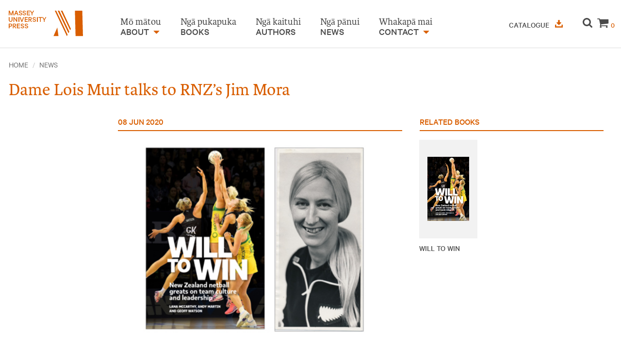

--- FILE ---
content_type: text/html; charset=utf-8
request_url: https://www.masseypress.ac.nz/news/2020/june/dame-lois-muir-talks-to-rnz-s-jim-mora
body_size: 4401
content:
<!DOCTYPE html>
<html lang="en">
<head>
    <meta charset="utf-8">
    <meta http-equiv="X-UA-Compatible" content="IE=edge">
    <meta name="viewport" content="width=device-width, initial-scale=1">

    <title>Dame Lois Muir talks to RNZ&#x2019;s Jim Mora | Massey University Press</title>

    <meta property='og:title' content="Dame Lois Muir talks to RNZ&#x2019;s Jim Mora" />
    <meta name="title" content="Dame Lois Muir talks to RNZ&#x2019;s Jim Mora" />




    <link rel="canonical" href="https://www.masseypress.ac.nz/news/2020/june/dame-lois-muir-talks-to-rnz-s-jim-mora/" />
    <meta property="og:url" content="https://www.masseypress.ac.nz/news/2020/june/dame-lois-muir-talks-to-rnz-s-jim-mora/" />
    <meta property="og:site_name" content="Massey University Press" />

    <link rel="shortcut icon" type="image/x-icon" href="/favicon.ico">
    <link rel="icon" type="image/x-icon" href="/favicon.ico">

    <!-- Bootstrap -->
    <link rel="stylesheet" href="/css/bootstrap.css?v=L3t21Ryu2S97AYloxZSEI6gpP4XV5h-l1vAHCqtWEtY" />
    <link rel="stylesheet" href="/css/site.css?v=hXXRU-bIVlUJdYFXnCmnhQmOpSH0qsJaXD3g2mjXQe8" />


    <!-- HTML5 shim and Respond.js for IE8 support of HTML5 elements and media queries -->
    <!-- WARNING: Respond.js doesn't work if you view the page via file:// -->
    <!--[if lt IE 9]>
        <script src="https://oss.maxcdn.com/html5shiv/3.7.2/html5shiv.min.js"></script>
        <script src="https://oss.maxcdn.com/respond/1.4.2/respond.min.js"></script>
    <![endif]-->


    <script src="https://use.typekit.net/gik5krd.js"></script>
    <script>try { Typekit.load({ async: true }); } catch (e) { }</script>

    
    

</head>
<body id="main">
    <!--[if lt IE 8]>
        <p class="browserupgrade">You are using an <strong>outdated</strong> browser. Please <a href="http://browsehappy.com/">upgrade your browser</a> to improve your experience.</p>
    <![endif]-->
    


<div class="page-wrapper">
    <div class="top-nav">
        <div class="container-fluid">
            
            <div class="navbar-header">
                <button type="button" class="navbar-toggle collapsed" data-toggle="collapse" data-target="#menu-content" aria-expanded="false">
                    <span class="sr-only">Toggle navigation</span>
                    <span class="icon-bar"></span>
                    <span class="icon-bar"></span>
                    <span class="icon-bar"></span>
                </button>                
                <a href="/">                        
                    <div class="small logo">
                        <img src="/images/logo.svg?v=1" alt="Massey University Press Logo" />    
                    </div>
                        
                </a>
                
            </div>
            
            <div class="collapse navbar-collapse menu-content" id="menu-content">
                
    

<div class="menu-bar">
    <ul class="nav" role="navigation">
            <li>
                    <div class="top-item">
                        <a class="dual-heading" href="/about/">
		                            <span class="heading--te-reo" lang="mi">M&#x14D; m&#x101;tou</span>
                            <span class="heading--english">About</span>
                        </a>
                        <span class="show-subnav glyphicon glyphicon-triangle-bottom"></span>
                    </div>
                    <div class="sub-item">
                        <ul class="subnav">

                                    <li><a href="/about/massey-university-press/">Massey University Press</a></li>
                                    <li><a href="/about/the-editorial-board/">The Editorial Board</a></li>
                                    <li><a href="/about/massey-university/">Massey University</a></li>
                                    <li><a href="/about/frequently-asked-questions/">Frequently asked questions</a></li>
                        </ul>
                    </div>
            </li>
            <li>
                    <div class="top-item">
                        <a class="dual-heading" href="/books/">
                                <span class="heading--te-reo" lang="mi">Ng&#x101; pukapuka</span>
                            <span class="heading--english">Books</span>
                        </a>
                    </div>
            </li>
            <li>
                    <div class="top-item">
                        <a class="dual-heading" href="/authors/">
                                <span class="heading--te-reo" lang="mi">Ng&#x101; kaituhi</span>
                            <span class="heading--english">Authors</span>
                        </a>
                    </div>
            </li>
            <li>
                    <div class="top-item">
                        <a class="dual-heading" href="/news/">
                                <span class="heading--te-reo" lang="mi">Ng&#x101; p&#x101;nui</span>
                            <span class="heading--english">News</span>
                        </a>
                    </div>
            </li>
            <li>
                    <div class="top-item">
                        <a class="dual-heading" href="/contact/">
		                            <span class="heading--te-reo" lang="mi">Whakap&#x101; mai</span>
                            <span class="heading--english">Contact</span>
                        </a>
                        <span class="show-subnav glyphicon glyphicon-triangle-bottom"></span>
                    </div>
                    <div class="sub-item">
                        <ul class="subnav">

                                    <li><a href="/contact/contact-us/">Contact us</a></li>
                                    <li><a href="/contact/newsletter/">Newsletter</a></li>
                                    <li><a href="/contact/publish-with-us/">Publish with us</a></li>
                        </ul>
                    </div>
            </li>
    </ul>
</div>
                
<div class="tool-bar">
        <a class="catalogue icon-primary" href="/media/b5hpkapi/mup_digitalcatalogue2025.pdf" download target="_blank">Catalogue &nbsp; <svg class='icon download-icon'><use xlink:href='/images/icons.svg#download-icon'></use></svg></a>
    <div class="search-box">
        <a href="/search" class="btn"><svg class='icon search-icon'><use xlink:href='/images/icons.svg#search-icon'></use></svg></a>
    </div>
    <div class="cart">
        <a href="/cart" class="btn">
            <svg class='icon cart-icon'><use xlink:href='/images/icons.svg#cart-icon'></use></svg>
            <span class="basket-count">0</span>
        </a>
    </div>
</div>
            </div>
        </div>
    </div>
    
    
    



    


<div class="container-fluid">    
        <ul class="breadcrumb">
            
                <li><a href="/">Home</a></li>
                <li><a href="/news/">News</a></li>
            
            

        </ul>
</div>



<section>
    <div class="container-fluid news-page">
        
        <div class="news-heading dual-heading">
            <h1>
                <span class="heading--english">Dame Lois Muir talks to RNZ&#x2019;s Jim Mora</span>
            </h1>
        </div>
        <div class="col-md-8">
            <div class="row">
                <div class="col-md-offset-3 col-md-9 col-sm-10 col-sm-offset-2">
                        <h4 class="section-label">08 Jun 2020</h4>


<div class="image-with-caption clearfix">
        <div class="photo">
            <img src="/media/2004/lois-muir.jpg?width=450&amp;height=320&amp;rnd=133523024020670000" alt="Image" />
        </div>
        <div class="caption">
        </div>
</div>

                </div>
            </div>

            <div>
                
<div class="umb-block-list">
        <div class="row">
            <div class="col-md-offset-3 col-md-9 col-sm-10 col-sm-offset-2">
                

        <div class="mce-content-body">
            <p>Dame Lois Muir is one of the netball greats who features in the recently released <em>Will to Win</em>.</p>
<p>Dame Lois played in the first netball World Cup in 1963 and went on to coach New Zealand at four world championships, winning in 1979 and 1987. By the time she finished her 14-year career as Silver Ferns coach, she had a record of 91 wins, 10 losses and six draws.</p>
<p>She talked to RNZ’s Jim Mora about the current state of netball in New Zealand, why winning isn't everything, and what it takes to be a leader in an elite sport.</p>
<p>Listen to the interview on RNZ <a href="https://www.rnz.co.nz/national/programmes/sunday/audio/2018749615/dame-lois-muir-why-success-is-more-important-than-winning" target="_blank" title="RNZ">here</a>.</p>
        </div>

            </div>
        </div>
</div>
            </div>

        </div>
        <div class="col-md-4 col-md-offset-0 col-sm-10 col-sm-offset-2 side-data">
                <h4 class="section-label">Related books</h4>
                <div class="news-book-tiles">
                    <div class="wrapper clearfix">
                            <div class="news-book">
                                <a href="/books/will-to-win/">
                                    <div class="book-thumb">
                                        <div class="wrapper">
                                            <img src="/media/1866/9780995113558.jpg?rmode=max&amp;width=310&amp;rnd=133523024013630000" alt="book cover for Dame Lois Muir talks to RNZ&#x2019;s Jim Mora" />
                                        </div>
                                    </div>
                                    <p>Will to Win</p>
                                </a>
                            </div>
                    </div>
                </div>
        </div>

        <div class="row col-md-12">
            <div class="col-md-6 col-md-offset-2 col-sm-10 col-sm-offset-2">
                    <a href="/news/2020/june/the-spinoff-reviews-te-manu-huna-a-tane/" class="jumpto to-previous"><svg class='icon arrow-left-icon'><use xlink:href='/images/icons.svg#arrow-left-icon'></use></svg> Previous</a>
                    <a href="/news/2020/june/will-to-win-featured-in-manawatu-standard/" class="jumpto to-next">Next <svg class='icon arrow-right-icon'><use xlink:href='/images/icons.svg#arrow-right-icon'></use></svg> </a>
            </div>
        </div>
    </div>
</section>


    <div class="page-wrapper-push"></div>
</div>





<footer>
    <div class="container-fluid">
        <div class="logo">
            <img src="/images/logo-white.svg" alt="Massey University Press Logo" />
        </div>
        <div class="info">
            <p>Massey University Press</p>
            <p>Private Bag 102904, North Shore Mail Centre, Auckland 0745, New Zealand</p>
        </div>
        <div class="links">
                <a href="mailto:editor@masseypress.ac.nz" target="_blank">editor@masseypress.ac.nz</a>
            <a href="/about/frequently-asked-questions">FAQ</a>
            <a href="/contact">Contact</a>
        </div>
        <div class="social">
                <a href="https://www.instagram.com/masseyuniversitypress" target="_blank"><svg class='icon instagram-icon'><use xlink:href='/images/icons.svg#instagram-icon'></use></svg></a>
                <a href="http://www.facebook.com/masseyuniversitypress" target="_blank"><svg class='icon facebook-icon'><use xlink:href='/images/icons.svg#facebook-icon'></use></svg></a>
                <a href="https://twitter.com/masseyunipress" target="_blank"><svg class='icon twitter-icon'><use xlink:href='/images/icons.svg#twitter-icon'></use></svg></a>
        </div>
    </div>
</footer>



    <script src="https://ajax.googleapis.com/ajax/libs/jquery/1.11.3/jquery.min.js"></script>
    <script>window.jQuery || document.write('<script src="/scripts/jquery/jquery.min.js"><\/script>')</script>

        <script>
            (function (b, o, i, l, e, r) {
                b.GoogleAnalyticsObject = l; b[l] || (b[l] =
                    function () { (b[l].q = b[l].q || []).push(arguments) }); b[l].l = +new Date;
                e = o.createElement(i); r = o.getElementsByTagName(i)[0];
                e.src = 'https://www.google-analytics.com/analytics.js';
                r.parentNode.insertBefore(e, r)
            }(window, document, 'script', 'ga'));
            ga('create', 'UA-72866333-1', 'auto'); ga('send', 'pageview');
        </script>

    <script src="/scripts/bootstrap/transition.js"></script>
    <script src="/scripts/bootstrap/collapse.js"></script>
    <script src="/scripts/bootstrap/carousel.js"></script>

    <script src="/scripts/jquery/jquery.easydropdown.min.js"></script>

    <script src="/scripts/jquery/jquery.scrollTo.min.js"></script>
    <script src="/scripts/bundle.js"></script>

    <script src="/scripts/svgxuse.js"></script>
    
    <script type="text/javascript" data-dojo-config="usePlainJson: true, isDebug: false" src="//downloads.mailchimp.com/js/signup-forms/popup/embed.js"></script><script type="text/javascript">require(["mojo/signup-forms/Loader"], function(L) { L.start({"baseUrl":"mc.us12.list-manage.com","uuid":"16e518a2f7b5fd9ec123a32ae","lid":"dbde7e1434"}) })</script> 

    
    

</body>
</html>





--- FILE ---
content_type: text/css
request_url: https://www.masseypress.ac.nz/css/site.css?v=hXXRU-bIVlUJdYFXnCmnhQmOpSH0qsJaXD3g2mjXQe8
body_size: 13542
content:
@font-face {
  font-family: 'Calibre Medium';
  src: url('/fonts/CalibreWeb-Medium.eot');
  src: url('/fonts/CalibreWeb-Medium.woff') format('woff');
  font-weight: normal;
}
@font-face {
  font-family: 'Calibre';
  src: url('/fonts/CalibreWeb-Regular.eot');
  src: url('/fonts/CalibreWeb-Regular.woff') format('woff');
  font-weight: normal;
}
@font-face {
  font-family: 'Calibre';
  src: url('/fonts/CalibreWeb-RegularItalic.eot');
  src: url('/fonts/CalibreWeb-RegularItalic.woff') format('woff');
  font-weight: normal;
  font-style: italic;
}
@font-face {
  font-family: 'Calibre';
  src: url('/fonts/CalibreWeb-Medium.eot');
  src: url('/fonts/CalibreWeb-Medium.woff') format('woff');
  font-weight: 700;
}
@font-face {
  font-family: 'Calibre';
  src: url('/fonts/CalibreWeb-Medium.eot');
  src: url('/fonts/CalibreWeb-Medium.woff') format('woff');
  font-weight: bold;
}
/* PREFIXED CSS */
.filter {
  display: inline-block;
  margin-right: 0;
  width: 100%;
  /* WRAPPER */
  /* CARAT */
  /* OLD SELECT (HIDDEN) */
  /* SELECTED FEEDBACK ITEM */
  /* DROP DOWN WRAPPER */
  /* Height is adjusted by JS on open */
  /* FADE OVERLAY FOR SCROLLING LISTS */
  /* DROP DOWN LIST */
  /* DROP DOWN LIST ITEMS */
  /* .focus class is also added on hover */
}
.filter .dropdown,
.filter .dropdown div,
.filter .dropdown li,
.filter .dropdown div::after {
  transition: all 150ms ease-in-out;
}
.filter .dropdown .selected::after,
.filter .dropdown.scrollable div::after {
  pointer-events: none;
}
.filter .dropdown {
  border-bottom: 2px solid #D95E00;
  position: relative;
  width: 100%;
  cursor: pointer;
  background: #fff;
  user-select: none;
  z-index: 10;
  height: 35px;
}
.filter .dropdown.open {
  z-index: 2;
}
.filter .dropdown .carat:after {
  position: absolute;
  right: 0;
  top: 50%;
  margin-top: -7px;
  border: 6px solid transparent;
  border-top: 6px solid #D95E00;
  content: '';
}
.filter .dropdown.open .carat:after {
  content: '';
  margin-top: -10px;
  border-top: 6px solid transparent;
  border-bottom: 6px solid #D95E00;
}
.filter .dropdown.disabled .carat {
  border-top-color: #999;
}
.filter .dropdown .old {
  position: absolute;
  left: 0;
  top: 0;
  height: 0;
  width: 0;
  overflow: hidden;
}
.filter .dropdown select {
  position: absolute;
  left: 0px;
  top: 0px;
}
.filter .dropdown.touch .old {
  width: 100%;
  height: 100%;
}
.filter .dropdown.touch select {
  width: 100%;
  height: 100%;
  opacity: 0;
}
.filter .dropdown .selected,
.filter .dropdown li {
  display: block;
  line-height: 1;
  padding: 9px 0;
  overflow: hidden;
  white-space: nowrap;
}
.filter .dropdown .selected {
  color: #D95E00;
  font-weight: 700;
  text-transform: uppercase;
}
.filter .dropdown.disabled .selected {
  color: #999;
}
.filter .dropdown .selected::after {
  content: '';
  position: absolute;
  right: 0;
  top: 0;
  bottom: 0;
  width: 60px;
  border-radius: 0 2px 2px 0;
  box-shadow: inset -55px 0 25px -20px #fff;
}
.filter .dropdown div {
  position: absolute;
  height: 0;
  left: -1px;
  right: -1px;
  top: 100%;
  margin-top: 2px;
  background: #fff;
  border-bottom: 2px solid #D95E00;
  overflow: hidden;
  opacity: 0;
}
.filter .dropdown.open div {
  opacity: 1;
  z-index: 2;
}
.filter .dropdown.scrollable div::after {
  content: '';
  position: absolute;
  left: 0;
  right: 0;
  bottom: 0;
  height: 50px;
  box-shadow: inset 0 -50px 30px -35px #fff;
}
.filter .dropdown.scrollable.bottom div::after {
  opacity: 0;
}
.filter .dropdown ul {
  padding: 5px 0;
  margin: 0;
  position: absolute;
  left: 0;
  top: 0;
  height: 100%;
  width: 100%;
  list-style: none;
  overflow: hidden;
}
.filter .dropdown.scrollable.open ul {
  overflow-y: auto;
}
.filter .dropdown li {
  color: #4A4A4A;
  font-size: 18px;
  list-style: none;
  padding: 5px 10px;
}
.filter .dropdown li:first-child {
  padding-top: 12px;
}
.filter .dropdown li:last-child {
  padding-bottom: 30px;
}
.filter .dropdown li.focus {
  background: #fff;
  position: relative;
  z-index: 3;
  color: #D95E00;
}
@media screen and (min-width: 550px) {
  .filter {
    margin-right: 34px;
    width: 300px;
  }
}
/* PREFIXED CSS */
.filter .listbox {
  cursor: pointer;
}
.filter .listbox .listbox-heading {
  font-size: 1em;
  font-weight: 700;
  text-transform: uppercase;
  padding-bottom: 7px;
  border-bottom: 2px solid #D95E00;
}
.filter .listbox ul {
  width: 100%;
}
.filter .listbox ul > li {
  padding-left: 10px;
}
.filter .listbox ul > li.overhang {
  padding-left: 5px;
}
.filter .listbox ul > li.active,
.filter .listbox ul > li:hover {
  color: #D95E00;
  background: none;
  font-weight: 500;
}
input.form-control:focus,
input.form-control:focus:active,
button.btn:focus,
button.btn:active,
button.btn:active:focus {
  outline: 0;
  border: none;
  box-shadow: none;
}
a,
a:focus,
a:active,
a:hover {
  text-decoration: none;
}
input.form-control {
  border: none;
}
input.form-control:focus,
input.form-control:active {
  outline: 0;
  border: none;
  box-shadow: none;
}
a {
  color: #0083A9;
}
a.icon-primary .icon {
  color: #D95E00;
}
a:hover {
  color: #D95E00;
}
.text-italic {
  font-style: italic;
}
/* For the sticky footer on short pages */
html,
body {
  height: 100%;
}
@media screen and (min-width: 769px) {
  .page-wrapper {
    min-height: 100%;
    margin-bottom: -67px;
    /*minus the combined height of the top nav and footer */
  }
  footer,
  .page-wrapper-push {
    min-height: 67px;
    /* the default size of the footer */
  }
}
/***/
.container-fluid {
  max-width: 1376px;
}
/* For RTE image style formats  */
.alignLeft {
  float: left;
  padding: 0 18px 18px 0;
}
.alignRight {
  float: right;
  padding: 0 0 18px 18px;
}
.styledLink a,
a.styledLink {
  color: #D95E00;
  font-size: 1em;
  font-weight: 700;
  text-decoration: none;
  text-transform: uppercase;
}
.styledLink a:hover,
a.styledLink:hover {
  text-decoration: underline;
}
span.strapline {
  color: #D95E00;
  font-weight: 700;
}
span.block {
  display: block;
}
.to-top,
.to-previous,
.to-next {
  font-size: 12px;
  text-transform: uppercase;
  color: #BDBDBD;
}
.to-top a,
.to-previous a,
.to-next a {
  color: #BDBDBD;
}
.to-top svg,
.to-previous svg,
.to-next svg {
  vertical-align: middle;
}
.to-top {
  text-align: right;
}
.to-previous {
  float: left;
}
.to-next {
  float: right;
  text-align: right;
}
.link--float {
  position: fixed;
  width: 55px;
  height: 55px;
  padding: 0;
  z-index: 99;
  top: 85%;
  right: -60px;
  box-shadow: 0 2px 8px 2px rgba(0, 0, 0, 0.1);
  color: #4A4A4A;
  background-color: #FFFFFF;
  font-size: 14px;
  text-transform: uppercase;
}
.link--float:hover {
  color: #D95E00;
  box-shadow: 0 1px 6px 1px rgba(0, 0, 0, 0.1);
}
.link--float:active {
  color: #D95E00;
  background-color: #F2F2F2;
  box-shadow: 0 1px 6px 1px rgba(0, 0, 0, 0.1);
}
.link--float a {
  display: block;
  width: 55px;
  height: 55px;
  padding: 18px 10px;
  color: #4A4A4A;
}
.link--float svg {
  vertical-align: middle;
}
.link--float .icon {
  height: 18px;
  width: 8px;
}
.link--float.show-link {
  right: 0;
}
@media (min-width: 1480px) {
  .link--float.show-link {
    right: calc(((100vw - 1376px) / 2) - 50px);
  }
}
h1,
.search-label {
  font-family: 'karmina', 'Times New Roman', Times, serif;
}
.section-label {
  color: #D95E00;
  border-bottom: 2px solid #D95E00;
  font-weight: 700;
  font-size: 1.1em;
  margin: 0 0 18px;
  padding-bottom: 8px;
  text-transform: uppercase;
}
h1,
h2,
h4,
.h1,
.h2,
.h4 {
  color: #D95E00;
}
h4,
h3,
.h4,
.h3 {
  text-transform: uppercase;
}
.basket-count {
  color: #D95E00;
  font-size: 0.765em;
  font-weight: 700;
  position: relative;
}
button.btn {
  background-color: #F2F2F2;
  color: #4A4A4A;
  text-transform: uppercase;
  transition: all 0.2s ease-in-out;
}
button.btn:hover {
  background-color: #4A4A4A;
  color: #FFFFFF;
}
button.action {
  background-color: #0083A9;
  color: #FFFFFF;
}
button.action:hover {
  background-color: #D95E00;
}
p.strapline {
  color: #D95E00;
  font-size: 24px;
  font-weight: 700;
  position: relative;
  top: -0.38em;
}
section .row li {
  line-height: 1.8;
}
.icon {
  display: inline-block;
  fill: currentColor;
  height: 1em;
  width: 1em;
}
.facebook-icon {
  width: 0.5em;
}
.chevron-down-icon {
  font-size: 10px;
  margin: 0 3px;
}
.image-with-caption img {
  width: 100%;
}
.video-with-caption .video {
  position: relative;
  padding-top: 56%;
}
.video-with-caption iframe {
  position: absolute;
  top: 0;
  left: 0;
  width: 100%;
  height: 100%;
}
.caption {
  color: #6e6e6e;
  font-size: 14px;
  margin: 20px  0;
  border-bottom: solid 1px #D95E00;
}
.slider-indicators {
  position: absolute;
  bottom: 10px;
  left: auto;
  z-index: 15;
  width: 100%;
  margin: 0;
  padding-left: 0;
  list-style: none;
  text-align: right;
  top: -18px;
  height: 40px;
}
.slider-indicators li {
  border: 2px solid #d95e00;
  display: inline-block;
  width: 12px;
  height: 12px;
  margin: 0;
  text-indent: -999px;
  border-radius: 10px;
  cursor: pointer;
}
.slider-indicators .active {
  background-color: #d95e00;
}
.event {
  display: none;
  margin: 1em 0;
}
.event a {
  color: #4A4A4A;
  background-color: #FFFFFF;
  display: inline-block;
  width: 100%;
}
.event a:hover {
  background-color: #F2F2F2;
}
.event .date {
  color: #D95E00;
  float: left;
  font-weight: 700;
  min-width: 105px;
  padding-right: 18px;
  text-align: right;
  text-transform: uppercase;
}
.event .info {
  overflow: hidden;
}
span.tag {
  color: #4A4A4A;
  background-color: #F2F2F2;
  padding: 1px 5px;
  font-size: 18px;
  font-weight: 700;
  text-transform: uppercase;
  white-space: nowrap;
}
.text-block h3 {
  font-weight: 700;
  margin-top: 0;
}
.column--text-inner > *:first-child {
  margin-top: 0;
}
.link-panel {
  padding-top: 30px;
}
.link-panel h2 {
  color: #4A4A4A;
  font-size: 1em;
  font-weight: 700;
  text-transform: uppercase;
}
.author-tiles .link-panel h2 {
  margin: 0;
}
.link-panel--flex {
  display: flex;
  align-self: flex-end;
  align-items: baseline;
  flex-wrap: wrap;
  padding-top: 0;
}
.link-panel--flex h2 {
  margin: 0 20px 0;
}
.d-flex {
  display: flex;
  justify-content: space-between;
}
.margin-t {
  margin-top: 10px;
}
.margin-b {
  margin-bottom: 20px;
}
.dual-heading .heading--te-reo {
  display: block;
  color: #4A4A4A;
}
.dual-heading .heading--english {
  display: inline-block;
}
.nav .dual-heading .heading--te-reo {
  font-family: 'karmina', 'Times New Roman', Times, serif;
  font-weight: 400;
  text-transform: none;
}
.text-red {
  color: #FF0000;
}
.text-bold {
  font-weight: bold;
}
@media all and (min-width: 750px) {
  p.price > span.tag {
    margin-left: 18px;
  }
}
@media all and (max-width: 800px) {
  .link-panel--flex {
    justify-content: flex-end;
    width: 300px;
  }
  .link-panel--flex h2 {
    margin: 0;
  }
}
@media all and (min-width: 992px) {
  .panel--border-md {
    border: none;
    border-bottom: 2px solid #D95E00;
    padding-bottom: 20px;
  }
  .link-panel {
    padding-top: 0;
  }
}
@media all and (max-width: 991px) {
  .d-flex-sm {
    display: flex;
    justify-content: space-between;
    align-items: flex-end;
  }
}
@media all and (max-width: 549px) {
  .d-flex-sm {
    flex-wrap: wrap;
    padding-top: 20px;
  }
  .link-panel--flex {
    padding-top: 30px;
    justify-content: flex-start;
  }
}
.breadcrumb {
  background-color: #fff;
  color: #6e6e6e;
  margin: 0;
  padding: 22px 0 0;
  text-transform: uppercase;
}
.breadcrumb li a {
  color: #6e6e6e;
}
.home .alert-block + .home-splash {
  padding-top: 0;
}
aside {
  position: relative;
  top: 0;
  right: 0;
  bottom: 0;
  background-color: #fff;
  padding: 75px 0;
  transition: all 0.2s ease-in-out;
}
aside .wrapper {
  padding: 0 18px;
}
aside .feature-container {
  border-top: 10px solid #D95E00;
}
aside .feature-container > p {
  position: relative;
  margin: -33px 0 0;
}
.arrow {
  border: none;
  overflow: hidden;
  width: 29px;
  height: 62px;
  background: url(/images/arrow.svg?v=1) no-repeat;
}
.arrow:focus,
.arrow:active {
  outline: none;
}
.arrow.left {
  transform: rotate(-180deg);
}
.arrow.right {
  transform: rotate(0deg);
}
.arrow.down {
  transform: rotate(90deg);
}
.feature-btn {
  display: none;
}
.feature-btn.left {
  left: -50px;
  margin-top: -41px;
  display: none;
}
.show-feature .home-greeting {
  width: 55%;
}
.show-feature aside {
  width: 40%;
}
.show-feature .feature-btn.right {
  display: none;
}
.show-feature .feature-btn.left {
  display: inline-block;
}
.show-feature .basket-count {
  color: #D95E00;
}
.carousel-indicators {
  bottom: 10px;
  left: auto;
  z-index: 15;
  width: 100%;
  margin: 0;
  padding-left: 0;
  list-style: none;
  text-align: right;
  top: -18px;
}
.carousel-indicators li {
  border: 1px solid #D95E00;
}
.carousel-indicators .active {
  background-color: #D95E00;
}
.carousel .h2 {
  font-family: 'karmina', 'Times New Roman', Times, serif;
  font-weight: normal;
  margin: 28px 0 0;
}
.carousel .h3 {
  color: #4A4A4A;
  margin-top: 0;
  font-weight: 700;
}
.carousel a {
  color: #4A4A4A;
}
.carousel img {
  box-shadow: 0 2px 5px #bdbdbd;
  margin: 28px 0 26px 5px;
  max-height: 350px;
}
.carousel-inner > .item > a img {
  height: 200px;
}
@media screen and (min-width: 769px) {
  .feature-btn {
    display: block;
  }
}
@media screen and (min-height: 730px) and (min-width: 769px) {
  .carousel-inner > .item > a img {
    height: auto;
  }
}
.home-splash {
  padding: 94px 0 0;
  width: 100%;
  font-family: 'karmina', 'Times New Roman', Times, serif;
}
.home-splash .mobile-only {
  display: block;
}
.home-splash .desktop-only {
  display: none;
}
.home-splash .container-fluid {
  padding-left: 0;
  position: relative;
}
.home-splash .banner {
  display: flex;
  align-items: center;
  background-color: #D95E00;
  color: #FFFFFF;
  height: 107px;
}
.home-splash .overlay {
  display: none;
}
.home-splash .tagline {
  font-size: 1.5em;
  line-height: 24px;
  padding-left: 18px;
}
.home-splash .tagline span {
  display: inline-block;
  width: 160px;
}
.home-splash .tagline .text-light {
  display: none;
  font-weight: 400;
  margin-top: 18px;
}
.home-splash .home-greeting {
  color: #4A4A4A;
  padding: 50px 20px 0;
  margin-bottom: 0;
}
.home-splash .home-greeting p {
  font-size: 1.25em;
  line-height: 1.5;
  letter-spacing: 0.19px;
  margin: 0;
}
.home-splash .home-greeting p + p {
  margin-top: 1em;
}
@media screen and (min-width: 280px) {
  .home-splash .overlay {
    display: block;
    position: absolute;
    top: 0;
    right: 18px;
    background-color: #FFFFFF;
    width: 106px;
    height: 107px;
    background-image: url(/images/massey-banner.svg);
    background-size: cover;
  }
}
@media screen and (min-width: 460px) {
  .home-splash .tagline .text-light {
    display: inline-block;
  }
}
@media screen and (min-width: 480px) {
  .home-splash .tagline span {
    width: 180px;
  }
}
@media screen and (min-width: 600px) {
  .home-splash .tagline {
    margin-left: 30px;
  }
}
@media screen and (min-width: 769px) {
  .home-splash {
    padding: 225px 0 30px;
  }
  .home-splash .desktop-only {
    display: block;
  }
  .home-splash .mobile-only {
    display: none;
  }
  .home-splash .banner {
    height: 230px;
  }
  .home-splash .overlay {
    height: 230px;
    width: 224px;
  }
  .home-splash .tagline {
    line-height: 40px;
    flex: 0 0 200px;
  }
  .home-splash .tagline span {
    display: block;
  }
  .home-splash .dualTag {
    line-height: 28px;
  }
  .home-splash .singleTag {
    line-height: 40px;
  }
  .home-splash .home-greeting {
    padding: 0;
    position: relative;
    transition: all 0.2s ease-in-out;
    color: #FFFFFF;
    margin-bottom: 0;
    flex: 1 1 auto;
  }
  .home-splash .home-greeting p + p {
    margin-top: 0.5em;
  }
  .home-splash .home-greeting-content {
    margin: 0 auto;
  }
  .home-splash .overlay-panel {
    flex: 0 0 250px;
  }
}
@media screen and (min-width: 875px) {
  .home-splash .tagline {
    margin-left: 5%;
  }
  .home-splash .home-greeting {
    padding: 0 0 0 40px;
  }
}
@media screen and (min-width: 1000px) {
  .home-splash .tagline {
    flex: 0 0 250px;
  }
  .home-splash .singleTag {
    line-height: 50px;
  }
  .home-splash .home-greeting {
    line-height: 1.6;
    letter-spacing: 0.21px;
  }
}
@media screen and (min-width: 1150px) {
  .home-splash {
    padding-top: 190px;
  }
  .home-splash .tagline {
    flex: 0 0 300px;
  }
}
@media screen and (min-width: 1376px) {
  .home-splash .container-fluid {
    padding-left: 18px;
  }
}
.home .top-nav {
  position: fixed;
  top: 0;
  width: 100%;
  z-index: 100;
}
.top-nav {
  background-color: #fff;
  box-shadow: inset 0 -3px 0 0 #F2F2F2;
}
.top-nav .logo {
  float: left;
  padding: 0 18px;
}
.top-nav .small.logo {
  margin-top: -12px;
  padding: 8px 17px 7px;
}
.top-nav .small.logo img {
  width: 74px;
}
.menu-content {
  background-color: transparent;
  margin-top: 10px;
  position: relative;
}
.menu-bar {
  background-color: transparent;
  text-align: center;
}
.menu-bar ul {
  list-style: none;
  margin: 0;
  padding: 0;
  overflow: hidden;
}
.menu-bar ul.nav {
  display: block;
  margin: 0 auto;
  text-align: left;
  transition: padding-bottom 0.3s ease-in-out;
}
.menu-bar ul.nav > li {
  display: block;
  margin-right: 60px;
  margin-bottom: 24px;
  text-transform: uppercase;
}
.menu-bar ul.nav > li a {
  color: #4A4A4A;
  display: inline;
  padding: 0;
}
.menu-bar .top-item {
  border-bottom: 2px solid transparent;
  font-size: 20px;
  line-height: 1em;
}
.menu-bar .top-item a {
  font-weight: 700;
}
.menu-bar .sub-item {
  position: relative;
  max-height: 0;
  white-space: nowrap;
  font-size: 18px;
  opacity: 0;
  transition: all 0.3s ease-in-out;
}
.menu-bar .sub-item ul {
  padding: 0 0 12px;
}
.menu-bar .sub-item ul li {
  line-height: 1.6;
  text-transform: none;
}
.menu-bar .sub-item ul li a:hover {
  color: #D95E00;
}
.menu-bar .show-subnav {
  color: #D95E00;
  font-size: 13px;
  line-height: 1;
  padding-left: 5px;
  transition: all 0.3s ease-in-out;
}
.menu-bar .show-subnav:hover {
  cursor: pointer;
}
.menu-bar li.open .top-item .show-subnav {
  transform: rotateX(180deg);
}
.menu-bar li.open .sub-item {
  opacity: 1;
  max-height: 1000px;
}
/* navigation - bootstrap overrides*/
.navbar-header {
  position: relative;
  padding-top: 12px;
  z-index: 50;
}
.navbar-header img {
  max-width: 100%;
}
.navbar-toggle {
  border: none;
  border-radius: 0;
  margin-top: 0;
  padding: 0;
  overflow: hidden;
}
.navbar-toggle .icon-bar {
  background-color: #D95E00;
  border-radius: 0;
  width: 28px;
  height: 4px;
  transition: all 200ms linear;
}
.navbar-toggle .icon-bar + .icon-bar {
  margin-top: 6px;
}
.navbar-toggle:hover,
.navbar-toggle:focus {
  background-color: transparent;
}
.navbar-toggle span:nth-child(2) {
  transform: translateY(10px) rotateZ(45deg);
}
.navbar-toggle span:nth-child(3) {
  transform: translateX(40px);
  opacity: 0;
}
.navbar-toggle span:nth-child(4) {
  transform: translateY(-10px) rotateZ(-45deg);
}
.navbar-toggle.collapsed span:nth-child(2) {
  transform: translateY(0) rotateZ(0);
}
.navbar-toggle.collapsed span:nth-child(3) {
  transform: rotateZ(0);
  opacity: 1;
}
.navbar-toggle.collapsed span:nth-child(4) {
  transform: translateY(0) rotateZ(0);
}
@media screen and (min-height: 500px) {
  .navbar-fixed-top .navbar-collapse,
  .navbar-fixed-bottom .navbar-collapse {
    max-height: 480px;
  }
}
@media screen and (min-height: 768px) {
  .navbar-fixed-top .navbar-collapse,
  .navbar-fixed-bottom .navbar-collapse {
    max-height: 740px;
  }
}
@media screen and (min-height: 992px) {
  .navbar-fixed-top .navbar-collapse,
  .navbar-fixed-bottom .navbar-collapse {
    max-height: 980px;
  }
}
@media screen and (min-width: 769px) {
  .menu-content {
    background-color: transparent;
    margin-top: 0;
  }
  .top-nav {
    min-height: 100px;
  }
  .top-nav .logo {
    width: 185px;
    height: 54px;
    padding: 23px 0 0;
  }
  .top-nav .small.logo {
    margin-top: 0;
    padding: 10px 0 22px;
  }
  .top-nav .small.logo img {
    width: 153px;
  }
  .menu-bar {
    float: left;
    /* Need to set this height because of a bug in MAC which adds additional pixels to inline text */
  }
  .menu-bar ul.nav {
    padding: 35px 0 15px 30px;
    width: 565px;
  }
  .menu-bar ul.nav > li {
    float: left;
    margin-right: 30px;
    margin-bottom: 0;
  }
  .menu-bar .top-item {
    height: 48px;
  }
  .menu-bar .sub-item {
    position: absolute;
    max-height: unset;
  }
  .menu-bar .sub-item ul {
    padding: 12px 0;
  }
  .menu-bar li.open .sub-item {
    max-height: 999em;
  }
  .menu-bar li .top-item > a {
    position: relative;
  }
  .menu-bar li:hover .top-item > a:after {
    content: '';
    position: absolute;
    width: 100%;
    border-top: 2px solid #D95E00;
    bottom: -6px;
    left: 0;
  }
  .menu-bar li .sub-item:before {
    content: '';
    position: absolute;
    width: 0;
    border-top: 2px solid #D95E00;
    top: -2px;
    left: 0;
    transition: all 0.3s linear;
  }
  .menu-bar li.open .sub-item:before {
    width: 100%;
  }
}
@media screen and (min-width: 1000px) {
  .menu-bar ul.nav {
    padding-left: 45px;
    width: 890px;
  }
  .menu-bar ul.nav > li {
    margin-right: 70px;
  }
}
@media screen and (min-width: 769px) and (max-width: 1149px) {
  .top-nav {
    min-height: 135px;
  }
  .navbar-header {
    padding: 58px 23px 0;
    width: 250px;
  }
  .menu-content {
    padding: 0;
  }
  .menu-bar {
    margin-top: 30px;
    width: 75%;
  }
  .menu-bar ul.nav {
    padding-left: 0;
    width: 100%;
  }
  .menu-bar ul.nav > li {
    margin-right: 40px;
  }
  .menu-bar ul.nav > li:last-of-type {
    margin-right: 0;
  }
}
@media screen and (min-width: 769px) and (max-width: 1049px) {
  .menu-content {
    width: 100%;
  }
  .menu-bar {
    width: 100%;
  }
  .menu-bar ul.nav {
    width: 100%;
    display: flex;
    justify-content: space-around;
    padding: 40px 0 15px;
  }
  .menu-bar ul.nav > li {
    margin-right: 40px;
  }
  .menu-bar ul.nav > li:last-of-type {
    margin-right: 0;
  }
  .navbar-header {
    position: absolute;
    padding-top: 10px;
  }
  .top-nav .logo {
    width: 100px;
    height: 32px;
  }
  .top-nav .small.logo img {
    width: 100px;
  }
}
@media screen and (min-width: 1150px) and (max-width: 1280px) {
  .menu-bar ul.nav > li {
    margin-right: 40px;
  }
  .menu-bar ul.nav > li:last-of-type {
    margin-right: 0;
  }
}
.action-cards {
  display: flex;
  flex-direction: row;
  flex-wrap: wrap;
  padding: 16px 0 80px;
}
.action-card {
  display: flex;
  flex-direction: column;
  width: 100%;
  height: auto;
  padding-left: 18px;
  padding-right: 18px;
  margin-bottom: 8px;
}
.action-card > a {
  display: flex;
  flex-direction: column;
  justify-content: space-between;
  font-family: 'karmina', 'Times New Roman', Times, serif;
  padding: 28px 24px;
  background: #F2F2F2;
  color: #4A4A4A;
  border-bottom: 10px solid white;
  height: 100%;
  min-height: 120px;
  transition: all 0.3s ease-in-out;
}
.action-card > a h2 {
  font-size: 1.5em;
  line-height: 1.25;
  letter-spacing: 0.25px;
  text-transform: none;
  color: #4A4A4A;
  font-weight: 500;
  margin: 0;
}
.action-card > a .call-to-action {
  display: flex;
  justify-content: space-between;
  font-size: 1em;
  line-height: 1.25;
  letter-spacing: 0.17px;
  margin-top: 15px;
  padding-left: 3px;
}
.action-card > a .call-to-action span > svg {
  vertical-align: middle;
}
.action-card > a .call-to-action .action-icon {
  align-self: center;
}
.action-card a:hover {
  box-shadow: 0 2px 5px #bdbdbd;
  border-color: #D95E00;
  background: #FFFFFF;
  transition: all 0.3s ease-in-out;
}
@media all and (min-width: 769px) {
  .action-card {
    width: 33.333%;
    min-height: 215px;
  }
  .action-card > a {
    flex-grow: 1;
    padding: 26px 15px;
  }
  .action-card > a .call-to-action {
    margin-top: 18px;
  }
  .action-card > a .action-text {
    margin-right: 20px;
  }
}
@media all and (min-width: 1000px) {
  .action-card {
    min-height: 182px;
  }
  .action-card > a {
    padding: 32px 17px;
  }
  .action-card > a .call-to-action {
    justify-content: flex-start;
  }
}
@media all and (min-width: 1400px) {
  .action-card {
    min-height: 300px;
  }
  .action-card > a {
    padding: 70px 40px 60px;
  }
  .action-card > a h2 {
    font-size: 2.25em;
    line-height: 1.11;
    letter-spacing: 0.38px;
  }
  .action-card > a .call-to-action {
    font-size: 1.25em;
    line-height: 1.2;
    letter-spacing: 0.21px;
    margin-top: 64px;
  }
}
/* Toolbar style for the rest of the site */
.tool-bar {
  padding: 18px 0;
}
.tool-bar input,
.tool-bar button,
.tool-bar .btn {
  background-color: #fff;
  box-shadow: none;
  border: none;
  border-radius: 0;
  height: 35px;
}
.tool-bar button,
.tool-bar .btn {
  font-size: 21px;
  line-height: 1;
  padding: 4px 5px;
  width: 38px;
}
.tool-bar .catalogue {
  color: #4A4A4A;
  text-transform: uppercase;
  padding-right: 26px;
  font-weight: 700;
}
.tool-bar .search-box {
  margin-top: 32px;
  overflow: hidden;
  transition: all 0.3s ease-in-out;
}
.tool-bar .search-box input {
  padding-right: 40px;
}
.tool-bar .search-box .btn {
  position: relative;
  top: -2px;
}
.tool-bar .search-box .btn:active {
  box-shadow: none;
}
.tool-bar .form-group {
  position: relative;
}
.tool-bar .btn,
.tool-bar button {
  background-color: transparent;
  font-size: 20px;
  color: #4A4A4A;
}
.tool-bar .btn:hover,
.tool-bar button:hover {
  background-color: transparent;
  color: #D95E00;
}
.tool-bar .btn .icon,
.tool-bar button .icon {
  width: 1.3em;
}
.search-box {
  overflow: hidden;
  transition: all 0.3s ease-in-out;
}
.search-box input {
  padding-right: 40px;
}
.search-box button {
  background-color: #D95E00;
  color: #fff;
  font-size: 21px;
  line-height: 1;
  padding: 4px 5px;
  width: 38px;
  position: absolute;
  top: 0;
  right: 0;
}
.search-box input,
.search-box button {
  box-shadow: none;
  border: none;
  border-radius: 0;
  height: 35px;
}
.search-box.inline input {
  background-color: #F2F2F2;
}
.search-box.inline button:hover {
  background-color: #ffe9d9;
  color: #D95E00;
}
@media screen and (min-width: 769px) {
  /* Toolbar style for the rest of the site */
  .tool-bar {
    display: flex;
    align-items: center;
    float: right;
    padding: 0;
    position: absolute;
    right: 0;
    top: 33px;
  }
  .tool-bar input,
  .tool-bar button,
  .tool-bar .btn {
    background-color: transparent;
  }
  .tool-bar button,
  .tool-bar .btn {
    background-color: transparent;
    font-size: 20px;
    color: #4A4A4A;
  }
  .tool-bar button:hover,
  .tool-bar .btn:hover,
  .tool-bar button:focus,
  .tool-bar .btn:focus {
    background-color: transparent;
    color: #D95E00;
  }
  .tool-bar .catalogue {
    float: left;
  }
  .tool-bar .search-box {
    float: left;
    width: 38px;
    margin-top: 0;
  }
  .tool-bar .search-box a {
    padding: 6px 12px 0;
  }
  .tool-bar .cart {
    float: left;
  }
}
@media screen and (min-width: 769px) and (max-width: 1149px) {
  .tool-bar {
    top: 12px;
  }
}
footer {
  display: flex;
  background-color: #4A4A4A;
  color: #fff;
}
footer .container-fluid {
  display: flex;
  align-items: center;
  flex: 1 1 auto;
  flex-wrap: wrap;
  padding-top: 6px;
  padding-bottom: 6px;
}
footer .logo,
footer .links,
footer .social {
  flex-grow: 0;
  flex-shrink: 0;
}
footer .logo {
  flex-basis: 55px;
  padding: 0 10px 0;
}
footer .logo img {
  height: 30px;
}
footer .info {
  flex: 1 0 90%;
  padding: 0 10px 0;
}
footer .links {
  flex-basis: 100%;
}
footer .links a {
  display: block;
  padding-left: 10px;
  color: #F2F2F2;
  margin-top: 6px;
  text-transform: uppercase;
  font-weight: 500;
}
footer .social {
  margin-left: 0;
  flex-basis: 100%;
  text-align: right;
  align-self: flex-end;
}
footer .social a {
  display: inline-block;
  height: 32px;
}
footer p {
  margin: 0;
}
footer .icon {
  color: #F2F2F2;
  font-size: 2em;
  margin-left: 0.5em;
}
footer .icon:hover {
  color: #D95E00;
}
@media screen and (min-width: 480px) {
  footer .links,
  footer .social {
    flex-basis: 50%;
  }
}
@media screen and (min-width: 1150px) {
  footer .info {
    flex-basis: auto;
  }
  footer .links {
    flex-basis: auto;
  }
  footer .links a {
    display: inline;
    padding-left: 0;
    margin-top: 0;
    margin-right: 24px;
  }
  footer .social {
    margin-left: 40px;
    flex-basis: auto;
    text-align: left;
    align-self: center;
  }
}
section {
  margin: 0 0 36px;
}
section h1 {
  color: #D95E00;
  margin-bottom: 36px;
}
section h2 {
  color: #D95E00;
  font-size: 1em;
  font-weight: 700;
  text-transform: uppercase;
}
.profile {
  margin: 36px 0;
}
.profile .photo {
  float: left;
  margin-right: 18px;
  position: relative;
}
.profile .info {
  overflow: hidden;
}
.profile .info h2 {
  margin-top: 0;
}
.profile a:hover .photo:after {
  border-bottom: 6px solid #D95E00;
  content: '';
  display: block;
  width: 100%;
  position: absolute;
  bottom: 0;
}
.faq-list {
  margin-bottom: 36px;
}
.faq-list .panel {
  box-shadow: none;
  border: none;
  margin-bottom: 18px;
}
.faq-list .question a {
  color: #4A4A4A;
  font-weight: 700;
}
.faq-list .question a:hover {
  color: #4A4A4A;
  cursor: help;
  text-decoration: underline;
}
.faq-list .answer {
  padding: 9px 18px 18px;
}
.contactDetails .icon {
  color: #4A4A4A;
  font-size: 2em;
  margin-right: 18px;
}
.contactDetails .icon:hover {
  color: #D95E00;
}
.jumpto .icon {
  color: #D95E00;
  font-size: 1.5em;
}
.jumpto:hover {
  color: #D95E00;
}
.author-tiles {
  margin-top: 16px;
  margin-left: -1%;
  margin-right: -1%;
}
.author-tile {
  float: left;
  margin: 1%;
  width: 48%;
}
.author-tile a {
  display: block;
}
.author-tile img {
  filter: grayscale(1);
  transition: filter 0.2s ease-in-out;
  width: 100%;
}
.author-tile p {
  border-top: 10px solid transparent;
  color: #4A4A4A;
  margin-bottom: 0;
  padding-top: 12px;
  position: relative;
  text-transform: uppercase;
  top: -10px;
  transition: all 0.2s ease-in-out;
  height: 4em;
  overflow: hidden;
}
.author-tile a:hover img {
  filter: unset;
}
.author-tile a:hover p {
  color: #D95E00;
  border-top-color: #D95E00;
}
@media screen and (min-width: 550px) {
  .author-tile {
    width: 31%;
  }
}
@media screen and (min-width: 768px) {
  .author-tiles {
    margin-top: 8px;
  }
  .author-tile {
    width: 18%;
  }
}
.author h1 {
  margin-bottom: 40px;
}
.author-photo {
  margin: 0 36px 18px 0;
}
.author-bio {
  overflow: hidden;
}
.author-titles {
  display: none;
  margin-bottom: 36px;
}
.side-data .event,
.side-data .author-titles {
  margin: 36px 0;
}
.author-book-tiles .wrapper {
  margin-left: -1.33333%;
  margin-right: -1.33333%;
}
.author-book-tiles .author-book {
  float: left;
  margin: 0 1% 18px;
  max-width: 140px;
  width: 31%;
}
.author-book-tiles .author-book .book-thumb {
  background-color: #F2F2F2;
  display: table;
  height: 203px;
  padding: 10%;
}
.author-book-tiles .author-book .book-thumb .wrapper {
  display: table-cell;
  padding: 5%;
  vertical-align: middle;
}
.author-book-tiles .author-book .book-thumb .wrapper img {
  max-width: 100%;
}
.author-book-tiles .author-book p {
  color: #4A4A4A;
  font-weight: 700;
  margin-top: 9px;
  text-transform: uppercase;
}
.author-book-tiles a:hover p {
  color: #D95E00;
}
@media screen and (min-width: 550px) {
  .author-photo {
    float: left;
    margin-right: 36px;
  }
}
@media screen and (min-width: 992px) {
  .side-data > div:first-of-type {
    margin: 0 0 72px;
  }
  .side-data > div.author-titles.hidden + div.event {
    margin-top: 0;
  }
}
.book-cards .card:hover .book-photo {
  background-color: #F2F2F2;
}
.book-cards .book-photo {
  display: flex;
  flex-direction: column;
  transition: all 0.3s ease-in-out, background-color 1ms;
}
.book-cards .book-photo .wrapper {
  display: flex;
  padding: 10%;
  align-items: center;
  justify-content: center;
  background-color: #F2F2F2;
  height: 360px;
  max-height: 360px;
  transition: all 0.5s ease-in-out;
}
.book-cards .book-photo .wrapper img {
  transition: max-height 0.5s ease-in-out;
}
.book-cards .book-photo .summary {
  display: none;
  height: 270px;
  min-height: 270px;
  max-height: 270px;
  padding: 18px 18px 40px;
  position: relative;
  background-color: #FFFFFF;
}
.book-cards .book-photo .summary:before {
  content: '';
  width: 100%;
  height: 100%;
  position: absolute;
  left: 0;
  top: 0;
  background: linear-gradient(transparent 150px, #FFFFFF);
}
.book-cards .book-photo .summary .strapline {
  font-size: 20px;
  font-weight: 700;
  line-height: 26px;
  letter-spacing: 0.19px;
  margin-bottom: 18px;
}
.book-cards .book-photo .summary p {
  max-height: 135px;
  overflow-y: hidden;
  color: #4A4A4A;
}
.book-cards .book-photo .summary .anchor-bottom-right {
  position: absolute;
  bottom: 0;
  right: 0;
  padding-right: 18px;
  text-align: right;
  color: #D95E00;
}
.book-cards .book-photo-row {
  display: table-row;
}
@media screen and (min-width: 1200px) {
  .book-cards .book-photo {
    height: 540px;
  }
  .book-cards .book-photo .wrapper img {
    max-height: 420px;
  }
}
@media screen and (min-width: 550px) and (max-width: 767px) {
  .book-cards .card {
    width: 50%;
    float: left;
  }
}
@media (min-width: 992px) {
  .book-cards .book-cards {
    padding-top: 30px;
  }
}
@media (min-width: 1200px) {
  .book-cards .card .book-photo .pos-relative {
    position: relative;
    overflow: hidden;
    height: 100%;
  }
  .book-cards .card .book-photo .wrapper {
    height: 540px;
    max-height: 540px;
  }
  .book-cards .card .book-photo .summary {
    display: block;
    height: 270px;
    min-height: 270px;
    max-height: 270px;
    padding: 18px 18px 40px;
    background-color: #FFFFFF;
    transition: all 0.3s ease-in-out;
    position: absolute;
    top: 540px;
  }
  .book-cards .card:hover .book-photo .wrapper {
    height: 270px;
    min-height: 270px;
    max-height: 270px;
    transition: all 0.4s ease-out;
  }
  .book-cards .card:hover .book-photo .wrapper img {
    max-height: 220px;
    transition: max-height 0.4s ease-out;
  }
  .book-cards .card:hover .book-photo .summary {
    top: 270px;
    transition: all 0.6s ease-out;
  }
}
.book-page {
  padding-bottom: 142px;
}
.book-page h2,
.book-page h3 {
  margin-top: 12px;
}
.book-page h2 {
  font-family: "karmine", 'Times New Roman', Times, serif;
}
.book-page h3 {
  font-weight: 700;
}
.book-page > .row {
  margin-top: 55px;
}
.book-page .profile {
  margin: 1em 0;
}
.book-page .col-md-3.wider {
  margin-top: 36px;
}
.qty {
  width: 40px;
  height: 35px;
  border: 1px solid #6E6E6E;
  padding-left: 4px;
}
.qty:focus,
.qty:active {
  outline: none;
}
.price-block {
  text-align: right;
}
.price-block span {
  float: left;
}
.book-options {
  border-top: 2px solid #D95E00;
  margin-top: 19px;
}
.book-options a {
  display: inline-block;
  margin: 0;
  width: 100%;
  padding: 5px 0;
  border-bottom: 1px solid #D95E00;
}
.book-options a:hover {
  background-color: #F2F2F2;
  color: #D95E00;
}
.book-options a:active,
.book-options a:focus {
  color: #D95E00;
}
.book-options a .icon {
  float: right;
}
.book-options .panel {
  border: none;
  border-bottom: 1px solid #D95E00;
  box-shadow: none;
  border-radius: 0;
  margin: 0;
}
.book-options .panel .h4 {
  border: none;
}
.book-options .panel .icon {
  transition: all 0.2s linear;
}
.book-options .panel a .chevron-down-icon {
  transform: rotate(180deg);
}
.book-options .panel a.collapsed .chevron-down-icon {
  transform: rotate(0);
}
.book-options .simple-link {
  border: none;
  color: #4A4A4A;
  font-size: 0.88em;
  padding: 0;
}
.book-options .simple-link:hover {
  background-color: inherit;
}
.book-options .simple-link:last-child {
  padding-bottom: 8px;
}
.book-options p.h4 {
  margin: 0;
  padding: 5px 0;
}
.book-options .price {
  color: #4A4A4A;
  font-family: 'karmina', 'Times New Roman', Times, serif;
  font-size: 1.75em;
}
.book-options .price .on-sale {
  text-decoration: line-through;
}
.book-options .price .sale-price {
  margin-left: 0.5em;
  color: #FF0000;
}
.book-options .price .original-price {
  text-decoration: line-through;
}
.book-options .price-block .btn {
  border: none;
  vertical-align: bottom;
  padding: 6px 12px 5px;
  margin-left: 12px;
}
.book-options .price-block .btn:focus {
  color: #fff;
}
.book-photo {
  background-color: #F2F2F2;
  display: table;
  height: 360px;
  width: 100%;
  transition: all 0.3s ease-in-out;
}
.book-photo .wrapper {
  display: table-cell;
  padding: 5%;
  text-align: center;
  vertical-align: middle;
}
.book-photo .wrapper img {
  max-width: 100%;
  box-shadow: 0 2px 5px #bdbdbd;
  max-height: 300px;
}
.overlay-wrapper {
  display: inline-block;
  width: 100%;
  position: relative;
}
.overlay-wrapper .overlay {
  position: absolute;
  left: 0;
  top: 0;
  right: 0;
  bottom: 0;
  transition: background-color 0.4s ease-in-out;
}
.overlay-wrapper:hover .overlay {
  background-color: rgba(0, 0, 0, 0.4);
}
.overlay-wrapper:hover .book-photo .overlay:after {
  border: 1px solid #fff;
  color: #fff;
  content: 'Download Hi Res Cover';
  left: 50%;
  padding: 5px 10px;
  position: absolute;
  text-transform: uppercase;
  transform: translateX(-50%) translateY(-50%);
  top: 50%;
}
.book-extended-content {
  margin-top: 2em;
}
ul.no-bullets {
  list-style-type: none;
  list-style-position: inside;
  margin: 0;
  padding: 0;
}
@media screen and (min-width: 1200px) {
  .book-photo {
    height: 540px;
  }
  .book-photo .wrapper img {
    max-height: 420px;
  }
}
@media screen and (min-width: 992px) {
  .book-page .col-md-5.narrow {
    width: 36.666667%;
  }
  .book-page .col-md-3.wider {
    margin-top: 0;
    width: 30%;
  }
}
[class^="ucc-"] .jumpto svg {
  vertical-align: middle;
  margin-right: 8px;
}
[class^="ucc-"] .jumpto a {
  color: #D95E00;
  font-size: 16px;
}
[class^="ucc-"] .jumpto a:hover,
[class^="ucc-"] .jumpto a:focus {
  text-decoration: underline;
}
[class^="ucc-"] .jumpto a.text-large {
  font-size: 20px;
  font-weight: bold;
}
.btn {
  text-transform: uppercase;
}
.btn.btn-primary {
  background-color: #0083A9;
  color: #fff;
  border-color: #0083A9;
}
.btn.btn-primary:hover,
.btn.btn-primary:focus {
  background-color: #D95E00;
  color: #fff;
  border-color: #D95E00;
  text-decoration: none;
}
.btn.btn-default {
  background-color: #F2F2F2;
  color: #4A4A4A;
}
.btn.btn-default:hover,
.btn.btn-default:focus {
  background-color: #4A4A4A;
  color: #fff;
  text-decoration: none;
}
.ucc-basket {
  margin-bottom: 40px;
}
.card {
  margin: 20px 0 35px;
}
.card h2 {
  border-top: 10px solid #fff;
  font-family: 'karmina', 'Times New Roman', Times, serif;
  color: #D95E00;
  padding-top: 15px;
  margin: 0 0 3px;
  transition: all 0.3s ease-in-out;
}
.card h3 {
  color: #4A4A4A;
  font-weight: 700;
  margin-top: 0;
  margin-bottom: 16px;
}
.card p.price {
  color: #D95E00;
  font-size: 20px;
}
.card p.price .on-sale {
  text-decoration: line-through;
}
.card p.price .sale-price {
  margin-left: 0.5em;
  color: #FF0000;
}
.card p.price .original-price {
  text-decoration: line-through;
}
.card:hover h2 {
  border-color: #D95E00;
}
.card:hover .book-photo {
  background-color: #FFFFFF;
  box-shadow: 0 2px 5px #bdbdbd;
}
@media screen and (min-width: 550px) {
  .card {
    width: 50%;
    float: left;
  }
  .book-cards .card:nth-child(2n + 1) {
    clear: both;
  }
}
@media (min-width: 992px) {
  .card {
    width: 33.33333333%;
  }
  .book-cards .card:nth-child(2n + 1) {
    clear: none;
  }
  .book-cards .card:nth-child(3n + 1) {
    clear: both;
  }
}
/*.news-tiles{
    //Clear the floats for each row of the 4 column layout to ensure each item in row line up regardless of the height of the previous row
    .news-tile:nth-child(4n + 1){
        clear: both;
    }
}*/
.news-tile {
  float: left;
  transition: all 0.3s ease-in-out;
  border-bottom: solid 10px white;
  margin: 20px 0;
  padding-top: 18px;
  padding-bottom: 18px;
  width: 100%;
}
.news-tile h2 {
  font-family: 'karmina', 'Times New Roman', Times, serif;
}
.news-tile a {
  display: block;
  background-color: #F2F2F2;
  max-height: 565px;
  height: 565px;
  overflow: hidden;
  padding: 18px;
  transition: all 0.3s ease-in-out;
  border-bottom: 10px solid #fff;
}
.news-tile img {
  max-width: 100%;
  width: 100%;
  margin-bottom: 18px;
}
.news-tile p {
  border-top: 10px solid transparent;
  color: #4A4A4A;
  padding-top: 12px;
  position: relative;
  top: -10px;
}
.news-tile:hover > a {
  background-color: #FFFFFF;
  box-shadow: 0 2px 5px #bdbdbd;
  border-bottom: solid 10px #D95E00;
}
.news-tile .anchor-bottom-right {
  position: absolute;
  bottom: 0;
  right: 0;
  padding-bottom: 24px;
  padding-right: 36px;
  text-align: right;
}
.news-tile .jumpto .icon {
  font-size: 1.125em;
}
@media screen and (min-width: 500px) {
  .news-tile {
    width: 50%;
  }
}
@media screen and (min-width: 768px) {
  .news-tile {
    width: 33.33333%;
  }
}
@media screen and (min-width: 1070px) {
  .news-tile {
    width: 25%;
  }
}
.news-page .news-heading {
  padding-left: 0;
  padding-right: 0;
}
.news-page h1 {
  margin-bottom: 36px;
}
.news-page .jumpto {
  margin-top: 18px;
}
.news-page .side-data {
  overflow: hidden;
}
.news-book-tiles .wrapper {
  margin-left: -1.33333%;
  margin-right: -1.33333%;
}
.news-book-tiles .news-book {
  float: left;
  margin: 0 1% 18px;
  max-width: 140px;
  width: 31%;
}
.news-book-tiles .news-book .book-thumb {
  background-color: #F2F2F2;
  display: table;
  height: 203px;
  padding: 10%;
}
.news-book-tiles .news-book .book-thumb .wrapper {
  display: table-cell;
  padding: 5%;
  vertical-align: middle;
}
.news-book-tiles .news-book .book-thumb .wrapper img {
  max-width: 100%;
}
.news-book-tiles .news-book p {
  color: #4A4A4A;
  font-weight: 700;
  margin-top: 9px;
  text-transform: uppercase;
}
.news-book-tiles a:hover p {
  color: #D95E00;
}
@media screen and (min-width: 992px) {
  .side-data {
    overflow: auto;
  }
  .side-data > div:first-of-type {
    margin: 0 0 72px;
  }
}
.search-page {
  margin-bottom: 72px;
}
.search-page h1 {
  margin-bottom: 28px;
}
.search-page .form-group {
  position: relative;
}
.search-label {
  margin: 9px 0 18px;
}
.results-list {
  border-top: 1px solid #D95E00;
  list-style: none;
  padding: 0;
  margin: 9px 0 0;
}
.results-list > li {
  clear: left;
  border-top: 1px solid #D95E00;
}
.results-list a {
  padding: 16px 8px;
  color: #4A4A4A;
  display: block;
  min-height: 127px;
}
.results-list a:hover {
  background-color: #F2F2F2;
}
.results-list span {
  color: #BDBDBD;
}
.results-list .photo {
  float: left;
  margin-right: 9px;
  width: 85px;
}
.results-list .info {
  overflow: hidden;
}
.results-list .info .h4 {
  font-weight: 700;
  margin: 0;
}
.results-list .breadcrumb {
  background-color: transparent;
  font-size: 0.875em;
  padding: 5px 0 8px;
}
.mc-field-group {
  margin: 18px 0;
}
.mc-field-group label {
  color: #000;
  display: block;
  font-weight: bold;
}
.mc-field-group input {
  border: 1px solid #BDBDBD;
  padding-left: 5px;
  width: 100%;
}
.mc-field-group input:focus {
  outline-color: #D95E00;
}
#mc_embed_signup input.mce_inline_error.mce_inline_error {
  border-color: #DB000B;
}
#mc_embed_signup div.mce_inline_error.mce_inline_error {
  margin: 0;
  background-color: #DB000B;
}
#mce-responses .response {
  padding: 8px;
}
#mce-responses #mce-error-response {
  border: 2px solid #DB000B;
}
#mce-responses #mce-success-response {
  border: 2px solid #11B200;
}
.mc-button {
  background-color: #0083A9;
  color: #fff;
  margin: 9px 0 36px 0;
}
.mc-button:hover {
  background-color: #D95E00;
  color: #fff;
}
.mc-button:hover,
.mc-button:active,
.mc-button:focus {
  color: #fff;
  outline: none;
}
.signup-panel {
  border: 1px solid #BDBDBD;
  border-radius: 4px;
  margin: 30px auto 0 auto;
  padding: 20px;
}
.signup-panel .signup-description span {
  color: #333333;
}
.signup-panel .signup-description .strapline {
  font-family: Karmina, "Times New Roman", Times, serif;
  font-size: 22px;
  color: #D95E00;
}
.signup-panel .mc-button {
  margin-bottom: 0;
}
@media (min-width: 768px) {
  .signup-panel {
    margin: 22px 20px 0 -18px;
  }
}
.feature-panel {
  padding: 60px 0 80px;
}
.feature-panel h1 {
  margin-bottom: 36px;
}
.featured-books {
  padding-top: 18px;
}
.featured-book {
  position: relative;
  float: left;
  width: 50%;
  padding-left: 18px;
  padding-right: 18px;
  margin-bottom: 50px;
}
.featured-book .book-photo {
  height: 230px;
  position: relative;
}
.featured-book .book-photo .wrapper img {
  max-height: 200px;
}
.featured-book > a:hover .book-photo {
  background-color: #fff;
  box-shadow: 0 2px 5px #bdbdbd;
}
.book-footer {
  bottom: -30px;
  left: 0;
  max-width: 100%;
  overflow: hidden;
  position: absolute;
  text-overflow: ellipsis;
  white-space: nowrap;
}
@media all and (min-width: 600px) {
  .feature-panel h1 {
    margin-bottom: 0;
  }
  .featured-book {
    width: 25%;
  }
  .featured-book:nth-child(1),
  .featured-book:nth-child(2) {
    width: 50%;
  }
  .featured-book:nth-child(1) .book-photo,
  .featured-book:nth-child(2) .book-photo {
    height: 510px;
  }
  .featured-book:nth-child(1) .book-photo .wrapper img,
  .featured-book:nth-child(2) .book-photo .wrapper img {
    max-height: 420px;
  }
}
@media all and (min-width: 960px) {
  .featured-book {
    width: 16.6666%;
  }
  .featured-book:nth-child(1),
  .featured-book:nth-child(2) {
    width: 33.333%;
  }
}
.alert-block {
  margin-top: 10px;
  margin-bottom: 10px;
}
.alert-block .alert {
  margin: 0;
}
.alert-block .alert-warning {
  color: white;
  background-color: #DB000B;
}
.home .alert-block {
  position: relative;
  padding-top: 50px;
  width: 100%;
  margin: 10px auto;
}
@media screen and (min-width: 769px) {
  .home .alert-block {
    padding-top: 135px;
  }
}
@media screen and (min-width: 1150px) {
  .home .alert-block {
    padding-top: 100px;
  }
}
.image-block img {
  display: block;
  max-width: 100%;
  height: auto;
}
.image-block video {
  max-width: 100%;
  width: 100%;
}
.image-block--standard {
  box-sizing: border-box;
}
.column--image {
  display: block;
  max-width: 100%;
  height: auto;
}
.image-block + p,
.column--image + p {
  font-size: 16px;
  margin: 2px 0 16px;
}
.image-wall {
  display: block;
}
.image-wall--square {
  box-sizing: border-box;
  float: left;
  overflow: hidden;
  width: 25%;
}
.image-wall--link {
  display: block;
  height: 0;
  margin: 0;
  overflow: hidden;
  padding-bottom: 100%;
  position: relative;
}
.image-wall--link img {
  max-width: 100%;
  transition: all 0.3s ease-in-out;
}
.image-wall--link:focus img,
.image-wall--link:hover img {
  transform: scale(1.04);
}
.image-wall--link:focus .image-wall--overlay,
.image-wall--link:hover .image-wall--overlay {
  opacity: 1;
}
.image-wall--heading {
  font-size: 24px;
  display: block;
  font-weight: 700;
}
.image-wall--label {
  font-size: 20px;
  display: block;
  font-style: italic;
}
.image-wall--overlay {
  position: absolute;
  top: 0;
  left: 0;
  right: 0;
  bottom: 0;
  align-items: center;
  background-color: rgba(5, 32, 43, 0.6);
  color: #fff;
  display: flex;
  display: -webkit-flex;
  flex-direction: column;
  justify-content: center;
  opacity: 0;
  transition: all 0.3s ease-in-out;
}
.image-list-block {
  display: flex;
  flex-wrap: wrap;
  margin-left: -16px;
  margin-right: -16px;
}
.image-list-block.image-list--expand-last .image-list-block--item:last-child {
  max-width: 100%;
}
.image-list-block--item {
  box-sizing: border-box;
  padding: 16px;
  max-width: 50%;
}
@media all and (min-width: 1232px) {
  .image--pull {
    right: calc((100vw - 1250px) / 2);
  }
  .image--push {
    left: calc((100vw - 1250px) / 2);
  }
}
@media all and (min-width: 1482px) {
  .image--pull {
    right: 9.444444%;
  }
  .image--push {
    left: 9.444444%;
  }
}
.toastify-center {
  width: 95%;
  max-width: 95% !important;
  /*    @media screen and (max-width: 499px) {
    }

    @media screen and (min-width: 500px) {
        max-width: calc(50% - 20px) !important;
    }
*/
}
.cart-table {
  display: grid;
  grid-template-columns: repeat(2, 1fr);
  width: 100%;
  max-width: 100%;
}
.cart-table .header-item,
.cart-table .body-item,
.cart-table .footer-item {
  padding: 8px 4px;
}
.cart-table .header-item,
.cart-table .body-header-item {
  font-size: 16px;
  font-weight: 700;
  line-height: 1;
  text-transform: uppercase;
  vertical-align: top;
}
.cart-table .header-item span.text-small,
.cart-table .body-header-item span.text-small {
  color: #333333;
  display: inline-block;
  font-size: 14px;
  font-weight: normal;
  text-transform: none;
}
.cart-table .header-item {
  display: none;
}
.cart-table .body-item {
  display: flex;
  border-top: 1px solid #D95E00;
  color: #4A4A4A;
  flex-direction: column;
  font-size: 20px;
  justify-content: space-between;
}
.cart-table .body-item.flex-row {
  align-items: center;
  flex-direction: row;
  justify-content: space-between;
}
.cart-table .body-item.highlight {
  background-color: #ffe9d9;
  color: #D95E00;
  font-size: 18px;
}
.cart-table .body-item.highlight span {
  padding-right: 4px;
}
.cart-table .body-item .text-large {
  font-size: 20px;
}
.cart-table .body-header-item {
  display: inline-block;
  font-size: 14px;
  padding: 8px 0;
}
.cart-table .body-item-wrapper {
  display: flex;
  flex-wrap: wrap;
  justify-content: space-between;
}
.cart-table .body-item-wrapper .wrap-item {
  flex: 0 0 50%;
}
.cart-table .footer-item {
  vertical-align: middle;
}
.cart-table .footer-item.border-top {
  border-top: 2px solid #D95E00;
}
.cart-table .footer-item.text-large {
  font-size: 22px;
}
.cart-table .footer-item.text-uppercase {
  text-transform: uppercase;
}
.cart-table .footer-item.sub-total {
  font-weight: 700;
}
.cart-table input.item-qty {
  width: 55px;
  padding: 0 0 0 3px;
  height: 30px;
}
.cart-table .item-total {
  font-weight: bold;
  line-height: 28px;
}
.cart-table .item-total.body-header-item {
  font-size: 16px;
  text-transform: uppercase;
}
.cart-table .cs-0 {
  display: none;
}
.cart-table .cs-2 {
  grid-column: span 2;
}
.cart-table .full-width {
  width: 100%;
}
.cart-table .strong {
  font-weight: bold;
}
@media screen and (min-width: 500px) {
  .cart-table {
    grid-template-columns: repeat(4, 1fr);
  }
  .cart-table .body-item {
    justify-content: left;
  }
  .cart-table .body-item.text-right {
    justify-content: right;
  }
  .cart-table .body-item-wrapper {
    border-top: 1px solid #D95E00;
  }
  .cart-table .body-item-wrapper .wrap-item {
    border-top: none;
    flex: 0 0 auto;
  }
  .cart-table .cm-0 {
    display: none;
  }
  .cart-table .cm-3 {
    grid-column: span 3;
  }
  .cart-table .cm-4 {
    grid-column: span 4;
  }
  .cart-table .body-item.item-total,
  .cart-table .footer-item.sub-total {
    justify-content: right;
  }
  .cart-table .footer-item.text-italic {
    text-align: right;
  }
}
@media screen and (min-width: 768px) {
  .cart-table {
    grid-template-columns: repeat(7, 1fr) 1.5fr 1.5fr;
  }
  .cart-table .header-item {
    display: block;
    border-bottom: 2px solid #D95E00;
  }
  .cart-table .body-header-item {
    display: none;
  }
  .cart-table .body-item {
    flex-direction: row;
    align-items: center;
    justify-content: left;
  }
  .cart-table .body-item .text-large {
    font-size: 18px;
  }
  .cart-table .body-item.highlight {
    background-color: #FFF;
    color: #D95E00;
  }
  .cart-table .body-item-wrapper {
    display: grid;
    grid-template-columns: repeat(4, 1fr);
  }
  .cart-table .body-item-wrapper .wrap-item.text-right {
    justify-content: left;
  }
  .cart-table .footer-item {
    display: grid;
  }
  .cart-table .footer-item.text-right {
    justify-content: right;
  }
  .cart-table .cl-0 {
    display: none;
  }
  .cart-table .cl-1,
  .cart-table .cl-3,
  .cart-table .cl-7,
  .cart-table .cl-8 {
    display: grid;
  }
  .cart-table .cl-1 {
    grid-column: span 1;
  }
  .cart-table .cl-3 {
    grid-column: span 3;
  }
  .cart-table .cl-7 {
    grid-column: span 7;
  }
  .cart-table .cl-8 {
    grid-column: span 8;
  }
  .cart-table .btn,
  .cart-table .full-width {
    width: 130px;
  }
}



--- FILE ---
content_type: image/svg+xml
request_url: https://www.masseypress.ac.nz/images/logo-white.svg
body_size: 1349
content:
<?xml version="1.0" encoding="UTF-8" standalone="no"?>
<svg width="56px" height="51px" viewBox="0 0 56 51" version="1.1" xmlns="http://www.w3.org/2000/svg" xmlns:xlink="http://www.w3.org/1999/xlink" xmlns:sketch="http://www.bohemiancoding.com/sketch/ns">
    <!-- Generator: Sketch 3.4.1 (15681) - http://www.bohemiancoding.com/sketch -->
    <title>logo</title>
    <desc>Created with Sketch.</desc>
    <defs></defs>
    <g id="Styles-&amp;-Assets" stroke="none" stroke-width="1" fill="none" fill-rule="evenodd" sketch:type="MSPage">
        <g id="00-Master-Stylesheet" sketch:type="MSArtboardGroup" transform="translate(-64.000000, -897.000000)" fill="#FFFFFF">
            <g id="logo" sketch:type="MSLayerGroup" transform="translate(64.608696, 897.758242)">
                <path d="M2.66333034,0.190693603 L25.2105861,49.3255739 L26.6341895,46.4881924 L5.36092523,0.217199863 L2.66333034,0.190693603" id="Fill-1" sketch:type="MSShapeGroup"></path>
                <path d="M8.08613852,0.217048399 L28.1471467,43.6158227 L29.7374944,40.6652973 L11.1147112,0.217048399 L8.08613852,0.217048399" id="Fill-2" sketch:type="MSShapeGroup"></path>
                <path d="M16.7555129,0.190693603 L13.9156906,0.294901069 L31.25119,37.793382 L32.7260426,35.1951627 L16.7555129,0.190693603" id="Fill-3" sketch:type="MSShapeGroup"></path>
                <path d="M40.1542131,0.190693603 L41.4070846,49.3255739 L55.18424,49.3255739 L53.932107,0.190693603 L40.1542131,0.190693603" id="Fill-4" sketch:type="MSShapeGroup"></path>
                <path d="M7.36082297,32.622238 L9.55257267,49.3263312 L0.158473546,49.3263312 L7.36082297,32.622238" id="Fill-5" sketch:type="MSShapeGroup"></path>
            </g>
        </g>
    </g>
</svg>

--- FILE ---
content_type: text/plain
request_url: https://www.google-analytics.com/j/collect?v=1&_v=j102&a=1336364135&t=pageview&_s=1&dl=https%3A%2F%2Fwww.masseypress.ac.nz%2Fnews%2F2020%2Fjune%2Fdame-lois-muir-talks-to-rnz-s-jim-mora&ul=en-us%40posix&dt=Dame%20Lois%20Muir%20talks%20to%20RNZ%E2%80%99s%20Jim%20Mora%20%7C%20Massey%20University%20Press&sr=1280x720&vp=1280x720&_u=IEBAAEABAAAAACAAI~&jid=1381723816&gjid=1588420998&cid=1027287116.1762474849&tid=UA-72866333-1&_gid=1097013721.1762474849&_r=1&_slc=1&z=463577880
body_size: -452
content:
2,cG-0LPQFL548K

--- FILE ---
content_type: application/javascript
request_url: https://www.masseypress.ac.nz/scripts/bundle.js
body_size: 783
content:
$((function(){function e(e,o){$(".filter.books").length>0&&$.get("/umbraco/surface/filter/books",{genreKey:e,genre:o}).done((function(e){$("#booklist").empty(),$("#booklist").append(e),void 0===o||"all"===o?window.history.pushState({},"","/books/"):window.history.pushState({},"","/books/"+o)}))}function o(){var e=$(".filter.authors #genre");e.length>0&&$.get("/umbraco/surface/filter/authors",{genreKey:e.val(),genre:e.data("name")}).done((function(e){$("#authorlist").append(e)}))}var t;$('a[href^="#"].jumpto').click((function(e){e.preventDefault(),$(window).stop(!0).scrollTo(this.hash,{duration:900,interrupt:!1,offset:-87})})),$(".nav .top-item").hover((function(){$(this).addClass("hover")}),(function(){$(this).removeClass("hover")})),$(".show-subnav").click((function(){var e=$(this).parent(),o=0;e.parent().hasClass("open")?e.parent().removeClass("open"):($("li.open").each((function(){$(this).removeClass("open")})),e.parent().addClass("open"),o=e.next(".sub-item").children(":first").height()),function(e){if(window.matchMedia("(min-width: 769px)").matches){var o=e<=0?0:e+30+"px";$("ul.nav").css("padding-bottom",o)}}(o)})),$(document).click((function(e){!function(e){var o=$(e.target);$(".menu-bar li.open").length>0&&0==o.parents(".top-item").length&&$(".menu-bar li.open .show-subnav").click()}(e)})),$(".filter.books .listbox ul li").on("click",(function(){$(this).siblings().removeClass("active"),$(this).addClass("active"),e($(this).data("value"),$(this).data("name"))})),$(".filter.books select").on("change",(function(){var o=$(".filter.books #genre");o.length>0&&e(o.val(),o.find("option:selected").data("name"))})),$(".filter.authors select").on("change",(function(){$("#authorlist").empty(),o()})),$(".filter.books .listbox ul li.active").length>0?$(".filter.books .listbox ul li.active").trigger("click"):e(),o(),function(){var e=$("#booksByAuthor");if(e.length>0){var o=e.data("author");$.get("/umbraco/surface/filter/booksByAuthor",{authorKey:o}).done((function(o){o.length>4&&(e.append(o),$(".author-titles").removeClass("hidden"),$(".author-titles").show("slow"))}))}}(),(t=$("#newslist")).length>0&&$.get("/umbraco/surface/filter/news").done((function(e){t.append(e)})),function(){var e=$("#newsByAuthor");if(e.length>0){var o=e.data("author");$.get("/umbraco/surface/filter/newsByAuthor",{authorKey:o}).done((function(o){o.length>4&&(e.append(o),$(".event").show("slow"))}))}}(),function(){var e=$("#newsByBook");if(e.length>0){var o=e.data("book");$.get("/umbraco/surface/filter/newsByBook",{bookKey:o}).done((function(o){o.length>4&&(e.append(o),$(".event").show("slow"))}))}}(),$(window).scroll((function(){if($("#scrollToTop").length){var e=window.innerHeight;$(this).scrollTop()>e/2?$("#scrollToTop").addClass("show-link"):$("#scrollToTop").removeClass("show-link")}}))}));

--- FILE ---
content_type: image/svg+xml
request_url: https://www.masseypress.ac.nz/images/icons.svg
body_size: 5493
content:
<svg style="position: absolute; width: 0; height: 0;" width="0" height="0" version="1.1" xmlns="http://www.w3.org/2000/svg" xmlns:xlink="http://www.w3.org/1999/xlink">
    <defs>
        <symbol id="arrow-up-icon" viewBox="0 0 7.7782 18.2671">
            <polygon class="svg" points="7.778 3.889 3.889 0 0 3.889 3.389 3.889 3.389 18.267 4.389 18.267 4.389 3.889 7.778 3.889" />
        </symbol>

        <symbol id="arrow-right-icon" viewBox="0 0 18.2671 7.7782">
            <polygon class="svg" points="18.267 3.889 14.378 0 14.378 3.389 0 3.389 0 4.389 14.378 4.389 14.378 7.778 18.267 3.889" />
        </symbol>

        <symbol id="search-icon" viewBox="0 0 20.979 21">
            <path class="svg" d="M20.979,19.3846a1.6259,1.6259,0,0,0-.4665-1.1359L16.1881,13.92a8.8743,8.8743,0,1,0-2.282,2.2843l4.3244,4.316a1.5811,1.5811,0,0,0,1.1347.48A1.6259,1.6259,0,0,0,20.979,19.3846Zm-6.4551-10.5A5.6482,5.6482,0,1,1,8.8757,3.2307,5.6578,5.6578,0,0,1,14.5239,8.8846Z" />
        </symbol>

        <symbol id="download-icon" viewBox="0 0 16.33 15.9146">
            <path class="svg" d="M13.1405,5.3945a0.6351,0.6351,0,0,0-.579-0.3818H10.0492V0.6265A0.6315,0.6315,0,0,0,9.4212,0H6.9088a0.6316,0.6316,0,0,0-.6281.6265V5.0127H3.7685a0.6351,0.6351,0,0,0-.579.3818,0.6145,0.6145,0,0,0,.1374.6851l4.3965,4.3862a0.6183,0.6183,0,0,0,.8832,0L13.0032,6.08a0.6145,0.6145,0,0,0,.1374-0.6851h0ZM16.016,9.6489H14.1317a0.31,0.31,0,0,0-.314.3135v3.4463H2.5123V9.9624a0.31,0.31,0,0,0-.314-0.3135H0.314A0.31,0.31,0,0,0,0,9.9624v5.6392a0.3094,0.3094,0,0,0,.314.313H16.016a0.3094,0.3094,0,0,0,.314-0.313V9.9624a0.31,0.31,0,0,0-.314-0.3135h0Z" />
        </symbol>

        <symbol id="chevron-up-icon" viewBox="0 0 12 7">
            <path class="svg" d="M11.7,6a0.6638,0.6638,0,0,1-.7125.647H1.0125A0.6638,0.6638,0,0,1,.3,6,0.6353,0.6353,0,0,1,.5115,5.5321L5.499,0.556A0.7007,0.7007,0,0,1,6,.3526a0.7127,0.7127,0,0,1,.501.2158L11.4885,5.53A0.64,0.64,0,0,1,11.7,6h0Z" />
        </symbol>

        <symbol id="chevron-down-icon" viewBox="0 0 11 6.1964">
            <path class="svg" d="M11,0.7713A0.7782,0.7782,0,0,0,10.3125,0H0.6875A0.7737,0.7737,0,0,0,.2041,1.2924l4.8125,4.693A0.7078,0.7078,0,0,0,5.5,6.1964a0.6887,0.6887,0,0,0,.4834-0.1913l4.8125-4.7159A0.7685,0.7685,0,0,0,11,.7713h0Z" />
        </symbol>

        <symbol id="cart-icon" viewBox="0 0 23 20">
            <path class="svg" d="M23.70875,3.57341a0.89749,0.89749,0,0,0-.88889-0.89358H6.13928C6.0004,2.00964,5.98651.89267,5.04206,0.89267H1.4865a0.89359,0.89359,0,0,0,0,1.78716H4.31984L6.77817,14.17071A7.74779,7.74779,0,0,0,5.931,16.08353a0.89749,0.89749,0,0,0,.88889.89358H21.04208a0.89359,0.89359,0,0,0,0-1.78716H8.26429a2.12139,2.12139,0,0,0,.33333-0.89358A5.77041,5.77041,0,0,0,8.41706,13.319l14.5-1.70339a0.90166,0.90166,0,0,0,.79167-0.89358V3.57341ZM21.931,18.76427a1.7778,1.7778,0,1,0-1.77778,1.78716A1.777,1.777,0,0,0,21.931,18.76427Zm-12.44446,0a1.7778,1.7778,0,1,0-1.77778,1.78716A1.777,1.777,0,0,0,9.48651,18.76427Z" />
        </symbol>

        <symbol id="arrow-left-icon" viewBox="0 0 18 8">
            <polygon class="svg" points="18.267 3.389 3.889 3.389 3.889 0 0 3.889 3.889 7.778 3.889 4.389 18.267 4.389 18.267 3.389" />
        </symbol>

        <symbol id="facebook-icon" viewBox="0 0 13 29">
            <path class="svg" d="M9.57,5.19a10.37,10.37,0,0,1,2.17.29,0.58,0.58,0,0,0,.48-0.11,0.69,0.69,0,0,0,.26-0.48l0.43-3.58A0.72,0.72,0,0,0,12.47.55,11.71,11.71,0,0,0,8.85,0C5,0,3.13,2.09,3.13,6.42V8.31h-2A0.66,0.66,0,0,0,.55,9v3.67a0.66,0.66,0,0,0,.61.72h2v14.1a0.66,0.66,0,0,0,.61.7h4a0.66,0.66,0,0,0,.6-0.7V13.4h3.25a0.67,0.67,0,0,0,.61-0.66l0.23-3.67a0.77,0.77,0,0,0-.16-0.53,0.55,0.55,0,0,0-.43-0.22H8.37V6.7c0-1.21.11-1.51,1.21-1.51h0Z" />
        </symbol>

        <symbol id="twitter-icon" viewBox="0 0 31 29">
            <path class="svg" d="M30.33,3.78a0.56,0.56,0,0,0-.52-0.59c-0.16,0-1.27.53-1.56,0.62a7.43,7.43,0,0,0,1.27-2.73A0.56,0.56,0,0,0,29,.5a0.49,0.49,0,0,0-.26.09,11.28,11.28,0,0,1-3.37,1.51A6.2,6.2,0,0,0,20.85,0c-3.58,0-6.51,3.32-6.51,7.41a5.63,5.63,0,0,0,.06.9A15.58,15.58,0,0,1,4.86,3.58,26.24,26.24,0,0,1,3.08,1.47a0.48,0.48,0,0,0-.43-0.22,0.5,0.5,0,0,0-.4.29,8.12,8.12,0,0,0-.89,3.73A8,8,0,0,0,2.84,10a5,5,0,0,0-1-.46,0.64,0.64,0,0,0-.63.66,7.75,7.75,0,0,0,3.14,6.3,3.34,3.34,0,0,0-.42-0.07,0.55,0.55,0,0,0-.5.57,0.88,0.88,0,0,0,0,.2,6.9,6.9,0,0,0,4.7,4.94,10.44,10.44,0,0,1-6,1.95C1.6,24,1.12,24,.65,24a0.56,0.56,0,0,0-.52.59,0.65,0.65,0,0,0,.24.5,10.66,10.66,0,0,0,1.4.92,15.79,15.79,0,0,0,8.05,2.24c7,0,13-4.29,15.93-11.6A21.84,21.84,0,0,0,27.37,8.2V7.6a12.67,12.67,0,0,0,2.88-3.49,0.7,0.7,0,0,0,.08-0.33h0Z" />
        </symbol>

      <symbol id="instagram-icon" viewBox="0 0 24 24">
        <path class="svg" d="M12 2.163c3.204 0 3.584.012 4.85.07 3.252.148 4.771 1.691 4.919 4.919.058 1.265.069 1.645.069 4.849 0 3.205-.012 3.584-.069 4.849-.149 3.225-1.664 4.771-4.919 4.919-1.266.058-1.644.07-4.85.07-3.204 0-3.584-.012-4.849-.07-3.26-.149-4.771-1.699-4.919-4.92-.058-1.265-.07-1.644-.07-4.849 0-3.204.013-3.583.07-4.849.149-3.227 1.664-4.771 4.919-4.919 1.266-.057 1.645-.069 4.849-.069zm0-2.163c-3.259 0-3.667.014-4.947.072-4.358.2-6.78 2.618-6.98 6.98-.059 1.281-.073 1.689-.073 4.948 0 3.259.014 3.668.072 4.948.2 4.358 2.618 6.78 6.98 6.98 1.281.058 1.689.072 4.948.072 3.259 0 3.668-.014 4.948-.072 4.354-.2 6.782-2.618 6.979-6.98.059-1.28.073-1.689.073-4.948 0-3.259-.014-3.667-.072-4.947-.196-4.354-2.617-6.78-6.979-6.98-1.281-.059-1.69-.073-4.949-.073zm0 5.838c-3.403 0-6.162 2.759-6.162 6.162s2.759 6.163 6.162 6.163 6.162-2.759 6.162-6.163c0-3.403-2.759-6.162-6.162-6.162zm0 10.162c-2.209 0-4-1.79-4-4 0-2.209 1.791-4 4-4s4 1.791 4 4c0 2.21-1.791 4-4 4zm6.406-11.845c-.796 0-1.441.645-1.441 1.44s.645 1.44 1.441 1.44c.795 0 1.439-.645 1.439-1.44s-.644-1.44-1.439-1.44z"></path>
      </symbol>
    </defs>
</svg>

--- FILE ---
content_type: image/svg+xml
request_url: https://www.masseypress.ac.nz/images/logo.svg?v=1
body_size: 10810
content:
<?xml version="1.0" encoding="UTF-8"?>
<svg width="166px" height="58px" viewBox="0 0 166 58" version="1.1" xmlns="http://www.w3.org/2000/svg" xmlns:xlink="http://www.w3.org/1999/xlink">
    <!-- Generator: Sketch 46.2 (44496) - http://www.bohemiancoding.com/sketch -->
    <title>Group 4</title>
    <desc>Created with Sketch.</desc>
    <defs></defs>
    <g id="Homepage-" stroke="none" stroke-width="1" fill="none" fill-rule="evenodd">
        <g id="Invision-1" transform="translate(-153.000000, -16.000000)" fill-rule="nonzero" fill="#D95E00">
            <g id="Group-4" transform="translate(153.000000, 16.000000)">
                <g id="logo-text">
                    <polyline id="Fill-6" points="4.63600206 10.5263158 1.71265285 3.20587436 1.71265285 10.5263158 0 10.5263158 0 0 2.05864332 0 5.29338396 8.09197302 8.49352555 0 10.5 0 10.5 10.5263158 8.77031796 10.5263158 8.77031796 3.20587436 5.91616681 10.5263158 4.63600206 10.5263158"></polyline>
                    <path d="M17.6564224,0 L21.7,10.5263158 L19.8838168,10.5263158 L18.8043873,7.61190892 L14.778479,7.61190892 L13.6990493,10.5263158 L11.9,10.5263158 L15.9433099,0 L17.6564224,0 L17.6564224,0 Z M15.3436267,6.0691137 L18.2218379,6.0691137 L16.7828662,2.17716562 L15.3436267,6.0691137 L15.3436267,6.0691137 Z" id="Fill-7"></path>
                    <path d="M24.1589109,7.53781036 C24.4908298,8.58387809 25.3538189,9.06540126 26.4657473,9.06540126 C27.6603961,9.06540126 28.4404055,8.50059734 28.4404055,7.55441457 C28.4404055,6.84043187 28.0255068,6.42532563 26.9633663,6.17626189 L25.2376473,5.7614151 C23.8272513,5.42933011 22.698727,4.66553464 22.698727,3.02171395 C22.698727,1.29513145 24.1091231,0 26.1670203,0 C28.3740217,0 29.6685054,1.12908896 30.0336162,2.82272239 L28.3076379,2.82272239 C28.0421028,2.05866749 27.3948609,1.46117394 26.1836162,1.46117394 C25.0882838,1.46117394 24.3414663,2.02545899 24.3414663,2.8722757 C24.3414663,3.55304993 24.7729608,3.98476041 25.6857378,4.20061565 L27.4612447,4.61572189 C29.0544555,4.98101537 30.1,5.91085334 30.1,7.43818485 C30.1,9.34767354 28.573173,10.5263158 26.4657473,10.5263158 C24.3082744,10.5263158 22.7651107,9.43043533 22.4,7.53781036 L24.1589109,7.53781036" id="Fill-8"></path>
                    <path d="M32.5589701,7.53781036 C32.8909002,8.58387809 33.7539184,9.06540126 34.8658842,9.06540126 C36.0605732,9.06540126 36.8406089,8.50059734 36.8406089,7.55441457 C36.8406089,6.84043187 36.4256963,6.42532563 35.36352,6.17626189 L33.6377429,5.7614151 C32.22704,5.42933011 31.0987371,4.66553464 31.0987371,3.02171395 C31.0987371,1.29513145 32.5091806,0 34.5671471,0 C36.7742229,0 38.0687502,1.12908896 38.4338733,2.82272239 L36.7078369,2.82272239 C36.4422928,2.05866749 35.7950291,1.46117394 34.5837437,1.46117394 C33.4883744,1.46117394 32.7415317,2.02545899 32.7415317,2.8722757 C32.7415317,3.55304993 33.1730408,3.98476041 34.0858486,4.20061565 L35.8614152,4.61572189 C37.4546796,4.98101537 38.5,5.91085334 38.5,7.43818485 C38.5,9.34767354 36.9733809,10.5263158 34.8658842,10.5263158 C32.7083387,10.5263158 31.1651231,9.43043533 30.8,7.53781036 L32.5589701,7.53781036" id="Fill-9"></path>
                    <polyline id="Fill-10" points="47.6 0 47.6 1.57735341 42.3806874 1.57735341 42.3806874 4.35459913 47.1114566 4.35459913 47.1114566 5.91480738 42.3806874 5.91480738 42.3806874 8.93208512 47.6 8.93208512 47.6 10.5263158 40.6 10.5263158 40.6 0 47.6 0"></polyline>
                    <polyline id="Fill-11" points="54.8734609 0 56.7 0 52.9968406 6.32629088 52.9968406 10.5263158 51.2865523 10.5263158 51.2865523 6.32629088 47.6 0 49.4763609 0 52.1833443 4.71464718 54.8734609 0"></polyline>
                    <path d="M0,20.9617424 L0,14.7368421 L1.77551215,14.7368421 L1.77551215,20.7761685 C1.77551215,22.7666077 2.62925202,23.6944777 4.19986659,23.6944777 C5.77074796,23.6944777 6.62448784,22.7666077 6.62448784,20.7761685 L6.62448784,14.7368421 L8.4,14.7368421 L8.4,20.9783493 C8.4,23.8125703 6.70959503,25.2631579 4.19986659,25.2631579 C1.70721295,25.2631579 0,23.8125703 0,20.9617424" id="Fill-12"></path>
                    <polyline id="Fill-13" points="18.9 25.2631579 17.5395901 25.2631579 12.2005125 17.6000814 12.2005125 25.2631579 10.5 25.2631579 10.5 14.7368421 12.1665022 14.7368421 17.1997533 22.0401384 17.1997533 14.7368421 18.9 14.7368421 18.9 25.2631579"></polyline>
                    <polygon id="Fill-14" points="21.7 14.7368421 23.8 14.7368421 23.8 25.2631579 21.7 25.2631579"></polygon>
                    <polyline id="Fill-15" points="28.5384302 25.2631579 24.5 14.7368421 26.3974937 14.7368421 29.4262483 22.9488311 32.4550029 14.7368421 34.3 14.7368421 30.2618418 25.2631579 28.5384302 25.2631579"></polyline>
                    <polyline id="Fill-16" points="42.7 14.7368421 42.7 16.3141955 37.4804146 16.3141955 37.4804146 19.0914412 42.2111839 19.0914412 42.2111839 20.6513816 37.4804146 20.6513816 37.4804146 23.6689272 42.7 23.6689272 42.7 25.2631579 35.7 25.2631579 35.7 14.7368421 42.7 14.7368421"></polyline>
                    <path d="M45.8148899,20.9945524 L45.8148899,25.2631579 L44.1,25.2631579 L44.1,14.7368421 L48.0077127,14.7368421 C50.1015994,14.7368421 51.4537242,15.8341314 51.4537242,17.8915489 C51.4537242,19.657231 50.4643646,20.6687946 48.8651576,20.9259718 L51.8,25.2631579 L49.8545172,25.2631579 L47.0348424,20.9945524 L45.8148899,20.9945524 L45.8148899,20.9945524 Z M45.8148899,19.5029247 L47.974734,19.5029247 C49.1124975,19.5029247 49.7555812,18.8685543 49.7555812,17.8915489 C49.7555812,16.9140077 49.1124975,16.2799053 47.974734,16.2799053 L45.8148899,16.2799053 L45.8148899,19.5029247 L45.8148899,19.5029247 Z" id="Fill-17"></path>
                    <path d="M54.9591702,22.2746525 C55.2910891,23.3207202 56.1538189,23.8022434 57.2657473,23.8022434 C58.4606553,23.8022434 59.2404055,23.2374394 59.2404055,22.2912567 C59.2404055,21.5772739 58.8255068,21.1621677 57.7636256,20.913104 L56.0376473,20.4982572 C54.6272513,20.1659128 53.498727,19.4023768 53.498727,17.758556 C53.498727,16.0319735 54.9093824,14.7368421 56.9670203,14.7368421 C59.174281,14.7368421 60.4685054,15.8659311 60.8336163,17.5595645 L59.1078973,17.5595645 C58.8421028,16.7955096 58.1951202,16.1980161 56.9836162,16.1980161 C55.8882838,16.1980161 55.1417256,16.7623011 55.1417256,17.6091178 C55.1417256,18.289892 55.5729608,18.7216025 56.4857378,18.9374577 L58.261504,19.352564 C59.8544555,19.7178575 60.9,20.6476955 60.9,22.1750269 C60.9,24.0845156 59.373173,25.2631579 57.2657473,25.2631579 C55.1082744,25.2631579 53.5651107,24.1672774 53.2,22.2746525 L54.9591702,22.2746525" id="Fill-18"></path>
                    <polygon id="Fill-19" points="63 14.7368421 65.1 14.7368421 65.1 25.2631579 63 25.2631579"></polygon>
                    <polyline id="Fill-20" points="66.5 14.7368421 74.9 14.7368421 74.9 16.3141955 71.553075 16.3141955 71.553075 25.2631579 69.8469251 25.2631579 69.8469251 16.3141955 66.5 16.3141955 66.5 14.7368421"></polyline>
                    <polyline id="Fill-21" points="82.173461 14.7368421 84 14.7368421 80.2968401 21.063133 80.2968401 25.2631579 78.5865522 25.2631579 78.5865522 21.063133 74.9 14.7368421 76.7763611 14.7368421 79.4830846 19.4514893 82.173461 14.7368421"></polyline>
                    <path d="M1.79162413,36.0740295 L1.79162413,40 L0,40 L0,29.4736842 L4.08256659,29.4736842 C6.2704153,29.4736842 7.7,30.6052638 7.7,32.7824295 C7.7,34.9255727 6.2704153,36.0740295 4.08256659,36.0740295 L1.79162413,36.0740295 L1.79162413,36.0740295 Z M4.04811228,31.0167474 L1.79162413,31.0167474 L1.79162413,34.5312343 L4.04811228,34.5312343 C5.28846745,34.5312343 5.9258722,33.7939931 5.9258722,32.7824295 C5.9258722,31.7368434 5.28846745,31.0167474 4.04811228,31.0167474 L4.04811228,31.0167474 Z" id="Fill-22"></path>
                    <path d="M10.81489,35.7313945 L10.81489,40 L9.1,40 L9.1,29.4736842 L13.0077126,29.4736842 C15.101857,29.4736842 16.4537242,30.5709735 16.4537242,32.628391 C16.4537242,34.3940731 15.4643646,35.4056367 13.8651576,35.6628139 L16.8,40 L14.8542596,40 L12.0348425,35.7313945 L10.81489,35.7313945 L10.81489,35.7313945 Z M10.81489,34.2397668 L12.974734,34.2397668 C14.1124975,34.2397668 14.7555812,33.6053964 14.7555812,32.628391 C14.7555812,31.6508498 14.1124975,31.0167474 12.974734,31.0167474 L10.81489,31.0167474 L10.81489,34.2397668 L10.81489,34.2397668 Z" id="Fill-23"></path>
                    <polyline id="Fill-24" points="25.2 29.4736842 25.2 31.0510376 19.9804146 31.0510376 19.9804146 33.8282834 24.7111838 33.8282834 24.7111838 35.3882237 19.9804146 35.3882237 19.9804146 38.4057693 25.2 38.4057693 25.2 40 18.2 40 18.2 29.4736842 25.2 29.4736842"></polyline>
                    <path d="M28.3591702,37.0114946 C28.6910891,38.0575622 29.5540782,38.5390855 30.6660066,38.5390855 C31.8606553,38.5390855 32.6406648,37.9742816 32.6406648,37.0280988 C32.6406648,36.3141161 32.2257662,35.8990098 31.1636256,35.6499461 L29.4379066,35.2350993 C28.0272513,34.9030143 26.898727,34.1392189 26.898727,32.4953982 C26.898727,30.7688156 28.3093824,29.4736842 30.3670203,29.4736842 C32.574281,29.4736842 33.8687647,30.6027732 34.2336163,32.2964066 L32.5078973,32.2964066 C32.2423621,31.5323517 31.5951203,30.9348582 30.3836162,30.9348582 C29.2885432,30.9348582 28.5417256,31.4991432 28.5417256,32.3459599 C28.5417256,33.0267341 28.9732202,33.4584447 29.8859972,33.6742998 L31.661504,34.0894061 C33.2547148,34.4546996 34.3,35.3845376 34.3,36.911869 C34.3,38.8213578 32.7734323,40 30.6660066,40 C28.5085337,40 26.9653701,38.9041195 26.6,37.0114946 L28.3591702,37.0114946" id="Fill-25"></path>
                    <path d="M37.4591702,37.0114946 C37.7910891,38.0575622 38.6538189,38.5390855 39.7657473,38.5390855 C40.9606553,38.5390855 41.7406647,37.9742816 41.7406647,37.0280988 C41.7406647,36.3141161 41.3255068,35.8990098 40.2636257,35.6499461 L38.5379067,35.2350993 C37.1272513,34.9030143 35.998727,34.1392189 35.998727,32.4953982 C35.998727,30.7688156 37.4093824,29.4736842 39.4670203,29.4736842 C41.674281,29.4736842 42.9685054,30.6027732 43.3336162,32.2964066 L41.6078972,32.2964066 C41.3423621,31.5323517 40.6951202,30.9348582 39.4836162,30.9348582 C38.3885431,30.9348582 37.6417256,31.4991432 37.6417256,32.3459599 C37.6417256,33.0267341 38.0732202,33.4584447 38.9859972,33.6742998 L40.761504,34.0894061 C42.3544554,34.4546996 43.4,35.3845376 43.4,36.911869 C43.4,38.8213578 41.8734324,40 39.7657473,40 C37.6085337,40 36.0653701,38.9041195 35.7,37.0114946 L37.4591702,37.0114946" id="Fill-26"></path>
                </g>
                <g id="logo-mark" transform="translate(100.000000, 0.000000)">
                    <path d="M3.00442062,0 L6.24001867,0.0312881469 L31.755982,54.6498438 L30.0484578,57.9991058 L3.00442062,0 Z M9.50874327,0.0311093576 L13.1413287,0.0311093576 L35.478204,47.7764638 L33.5706803,51.2592814 L9.50874327,0.0311093576 Z M16.50093,0.123007114 L19.907121,0 L39.0627825,41.3194843 L37.2937882,44.3864378 L16.50093,0.123007114 Z M47.9724131,0 L64.498144,0 L66,57.9991058 L49.4751549,57.9991058 L47.9724131,0 Z M8.6387722,38.2823886 L11.2676402,58 L0,58 L8.6387722,38.2823886 Z" id="Combined-Shape"></path>
                </g>
            </g>
        </g>
    </g>
</svg>